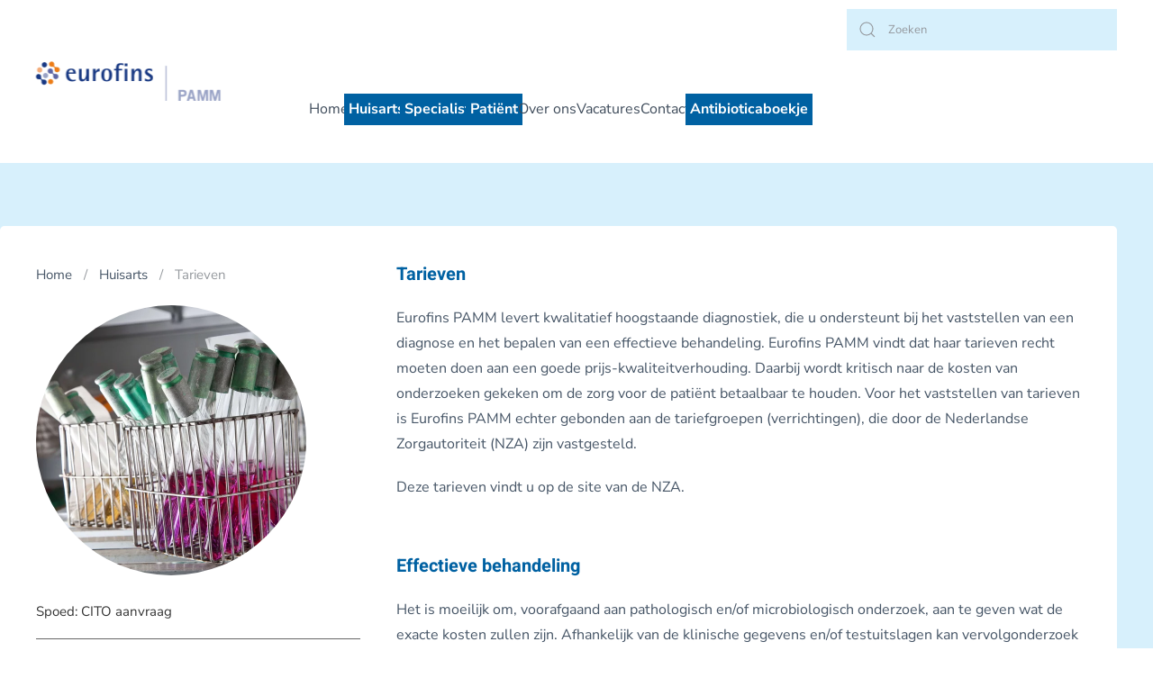

--- FILE ---
content_type: text/html; charset=UTF-8
request_url: https://www.pamm.nl/huisarts/tarieven/
body_size: 22083
content:
<!DOCTYPE html>
<html lang="nl-NL">
    <head>
        <meta charset="UTF-8">
        <meta name="viewport" content="width=device-width, initial-scale=1">
        <link rel="icon" href="/wp-content/uploads/2021/09/Logo-PAMM-2017.png" sizes="any">
                <link rel="apple-touch-icon" href="/wp-content/uploads/2021/09/Logo-PAMM-2017.png">
                <link rel="pingback" href="https://www.pamm.nl/xmlrpc.php">
                <meta name='robots' content='index, follow, max-image-preview:large, max-snippet:-1, max-video-preview:-1' />

	<!-- This site is optimized with the Yoast SEO plugin v26.7 - https://yoast.com/wordpress/plugins/seo/ -->
	<title>Tarieven - Clinical Diagnostics PAMM</title>
	<link rel="canonical" href="https://www.pamm.nl/huisarts/tarieven/" />
	<meta property="og:locale" content="nl_NL" />
	<meta property="og:type" content="article" />
	<meta property="og:title" content="Tarieven - Clinical Diagnostics PAMM" />
	<meta property="og:description" content="Tarieven Eurofins PAMM levert kwalitatief hoogstaande diagnostiek, die u ondersteunt bij het vaststellen van een diagnose en het bepalen van een effectieve behandeling. Eurofins PAMM vindt dat haar tarieven recht moeten doen aan een goede prijs-kwaliteitverhouding. Daarbij wordt kritisch naar de kosten van onderzoeken gekeken om de zorg voor de patiënt betaalbaar te houden. Voor [&hellip;]" />
	<meta property="og:url" content="https://www.pamm.nl/huisarts/tarieven/" />
	<meta property="og:site_name" content="Clinical Diagnostics PAMM" />
	<meta property="article:publisher" content="https://www.facebook.com/PAMM.stichting" />
	<meta property="article:modified_time" content="2025-03-25T09:24:10+00:00" />
	<meta name="twitter:card" content="summary_large_image" />
	<meta name="twitter:site" content="@StichtingPAMM" />
	<meta name="twitter:label1" content="Geschatte leestijd" />
	<meta name="twitter:data1" content="1 minuut" />
	<script type="application/ld+json" class="yoast-schema-graph">{"@context":"https://schema.org","@graph":[{"@type":"WebPage","@id":"https://www.pamm.nl/huisarts/tarieven/","url":"https://www.pamm.nl/huisarts/tarieven/","name":"Tarieven - Clinical Diagnostics PAMM","isPartOf":{"@id":"https://www.pamm.nl/#website"},"datePublished":"2021-09-13T08:12:00+00:00","dateModified":"2025-03-25T09:24:10+00:00","breadcrumb":{"@id":"https://www.pamm.nl/huisarts/tarieven/#breadcrumb"},"inLanguage":"nl-NL","potentialAction":[{"@type":"ReadAction","target":["https://www.pamm.nl/huisarts/tarieven/"]}]},{"@type":"BreadcrumbList","@id":"https://www.pamm.nl/huisarts/tarieven/#breadcrumb","itemListElement":[{"@type":"ListItem","position":1,"name":"Home","item":"https://www.pamm.nl/"},{"@type":"ListItem","position":2,"name":"Huisarts","item":"https://www.pamm.nl/huisarts/"},{"@type":"ListItem","position":3,"name":"Tarieven"}]},{"@type":"WebSite","@id":"https://www.pamm.nl/#website","url":"https://www.pamm.nl/","name":"Clinical Diagnostics PAMM","description":"microbiologische en pathologische diagnostiek","publisher":{"@id":"https://www.pamm.nl/#organization"},"potentialAction":[{"@type":"SearchAction","target":{"@type":"EntryPoint","urlTemplate":"https://www.pamm.nl/?s={search_term_string}"},"query-input":{"@type":"PropertyValueSpecification","valueRequired":true,"valueName":"search_term_string"}}],"inLanguage":"nl-NL"},{"@type":"Organization","@id":"https://www.pamm.nl/#organization","name":"Clinical Diagnostics PAMM","url":"https://www.pamm.nl/","logo":{"@type":"ImageObject","inLanguage":"nl-NL","@id":"https://www.pamm.nl/#/schema/logo/image/","url":"http://pamm.nl/wp-content/uploads/2021/09/Logo-PAMM-2017.png","contentUrl":"http://pamm.nl/wp-content/uploads/2021/09/Logo-PAMM-2017.png","width":800,"height":453,"caption":"Clinical Diagnostics PAMM"},"image":{"@id":"https://www.pamm.nl/#/schema/logo/image/"},"sameAs":["https://www.facebook.com/PAMM.stichting","https://x.com/StichtingPAMM","https://www.linkedin.com/company/eurofinspamm/"]}]}</script>
	<!-- / Yoast SEO plugin. -->


<link href='//hb.wpmucdn.com' rel='preconnect' />
<link rel="alternate" type="application/rss+xml" title="Clinical Diagnostics PAMM &raquo; feed" href="https://www.pamm.nl/feed/" />
<link rel="alternate" type="application/rss+xml" title="Clinical Diagnostics PAMM &raquo; reacties feed" href="https://www.pamm.nl/comments/feed/" />
<link rel="alternate" type="application/rss+xml" title="Clinical Diagnostics PAMM &raquo; Tarieven reacties feed" href="https://www.pamm.nl/huisarts/tarieven/feed/" />
<link rel="alternate" title="oEmbed (JSON)" type="application/json+oembed" href="https://www.pamm.nl/wp-json/oembed/1.0/embed?url=https%3A%2F%2Fwww.pamm.nl%2Fhuisarts%2Ftarieven%2F" />
<link rel="alternate" title="oEmbed (XML)" type="text/xml+oembed" href="https://www.pamm.nl/wp-json/oembed/1.0/embed?url=https%3A%2F%2Fwww.pamm.nl%2Fhuisarts%2Ftarieven%2F&#038;format=xml" />
		<style>
			.lazyload,
			.lazyloading {
				max-width: 100%;
			}
		</style>
		<style id='wp-img-auto-sizes-contain-inline-css' type='text/css'>
img:is([sizes=auto i],[sizes^="auto," i]){contain-intrinsic-size:3000px 1500px}
/*# sourceURL=wp-img-auto-sizes-contain-inline-css */
</style>
<style id='wp-emoji-styles-inline-css' type='text/css'>

	img.wp-smiley, img.emoji {
		display: inline !important;
		border: none !important;
		box-shadow: none !important;
		height: 1em !important;
		width: 1em !important;
		margin: 0 0.07em !important;
		vertical-align: -0.1em !important;
		background: none !important;
		padding: 0 !important;
	}
/*# sourceURL=wp-emoji-styles-inline-css */
</style>
<style id='wp-block-library-inline-css' type='text/css'>
:root{--wp-block-synced-color:#7a00df;--wp-block-synced-color--rgb:122,0,223;--wp-bound-block-color:var(--wp-block-synced-color);--wp-editor-canvas-background:#ddd;--wp-admin-theme-color:#007cba;--wp-admin-theme-color--rgb:0,124,186;--wp-admin-theme-color-darker-10:#006ba1;--wp-admin-theme-color-darker-10--rgb:0,107,160.5;--wp-admin-theme-color-darker-20:#005a87;--wp-admin-theme-color-darker-20--rgb:0,90,135;--wp-admin-border-width-focus:2px}@media (min-resolution:192dpi){:root{--wp-admin-border-width-focus:1.5px}}.wp-element-button{cursor:pointer}:root .has-very-light-gray-background-color{background-color:#eee}:root .has-very-dark-gray-background-color{background-color:#313131}:root .has-very-light-gray-color{color:#eee}:root .has-very-dark-gray-color{color:#313131}:root .has-vivid-green-cyan-to-vivid-cyan-blue-gradient-background{background:linear-gradient(135deg,#00d084,#0693e3)}:root .has-purple-crush-gradient-background{background:linear-gradient(135deg,#34e2e4,#4721fb 50%,#ab1dfe)}:root .has-hazy-dawn-gradient-background{background:linear-gradient(135deg,#faaca8,#dad0ec)}:root .has-subdued-olive-gradient-background{background:linear-gradient(135deg,#fafae1,#67a671)}:root .has-atomic-cream-gradient-background{background:linear-gradient(135deg,#fdd79a,#004a59)}:root .has-nightshade-gradient-background{background:linear-gradient(135deg,#330968,#31cdcf)}:root .has-midnight-gradient-background{background:linear-gradient(135deg,#020381,#2874fc)}:root{--wp--preset--font-size--normal:16px;--wp--preset--font-size--huge:42px}.has-regular-font-size{font-size:1em}.has-larger-font-size{font-size:2.625em}.has-normal-font-size{font-size:var(--wp--preset--font-size--normal)}.has-huge-font-size{font-size:var(--wp--preset--font-size--huge)}.has-text-align-center{text-align:center}.has-text-align-left{text-align:left}.has-text-align-right{text-align:right}.has-fit-text{white-space:nowrap!important}#end-resizable-editor-section{display:none}.aligncenter{clear:both}.items-justified-left{justify-content:flex-start}.items-justified-center{justify-content:center}.items-justified-right{justify-content:flex-end}.items-justified-space-between{justify-content:space-between}.screen-reader-text{border:0;clip-path:inset(50%);height:1px;margin:-1px;overflow:hidden;padding:0;position:absolute;width:1px;word-wrap:normal!important}.screen-reader-text:focus{background-color:#ddd;clip-path:none;color:#444;display:block;font-size:1em;height:auto;left:5px;line-height:normal;padding:15px 23px 14px;text-decoration:none;top:5px;width:auto;z-index:100000}html :where(.has-border-color){border-style:solid}html :where([style*=border-top-color]){border-top-style:solid}html :where([style*=border-right-color]){border-right-style:solid}html :where([style*=border-bottom-color]){border-bottom-style:solid}html :where([style*=border-left-color]){border-left-style:solid}html :where([style*=border-width]){border-style:solid}html :where([style*=border-top-width]){border-top-style:solid}html :where([style*=border-right-width]){border-right-style:solid}html :where([style*=border-bottom-width]){border-bottom-style:solid}html :where([style*=border-left-width]){border-left-style:solid}html :where(img[class*=wp-image-]){height:auto;max-width:100%}:where(figure){margin:0 0 1em}html :where(.is-position-sticky){--wp-admin--admin-bar--position-offset:var(--wp-admin--admin-bar--height,0px)}@media screen and (max-width:600px){html :where(.is-position-sticky){--wp-admin--admin-bar--position-offset:0px}}

/*# sourceURL=wp-block-library-inline-css */
</style><style id='global-styles-inline-css' type='text/css'>
:root{--wp--preset--aspect-ratio--square: 1;--wp--preset--aspect-ratio--4-3: 4/3;--wp--preset--aspect-ratio--3-4: 3/4;--wp--preset--aspect-ratio--3-2: 3/2;--wp--preset--aspect-ratio--2-3: 2/3;--wp--preset--aspect-ratio--16-9: 16/9;--wp--preset--aspect-ratio--9-16: 9/16;--wp--preset--color--black: #000000;--wp--preset--color--cyan-bluish-gray: #abb8c3;--wp--preset--color--white: #ffffff;--wp--preset--color--pale-pink: #f78da7;--wp--preset--color--vivid-red: #cf2e2e;--wp--preset--color--luminous-vivid-orange: #ff6900;--wp--preset--color--luminous-vivid-amber: #fcb900;--wp--preset--color--light-green-cyan: #7bdcb5;--wp--preset--color--vivid-green-cyan: #00d084;--wp--preset--color--pale-cyan-blue: #8ed1fc;--wp--preset--color--vivid-cyan-blue: #0693e3;--wp--preset--color--vivid-purple: #9b51e0;--wp--preset--gradient--vivid-cyan-blue-to-vivid-purple: linear-gradient(135deg,rgb(6,147,227) 0%,rgb(155,81,224) 100%);--wp--preset--gradient--light-green-cyan-to-vivid-green-cyan: linear-gradient(135deg,rgb(122,220,180) 0%,rgb(0,208,130) 100%);--wp--preset--gradient--luminous-vivid-amber-to-luminous-vivid-orange: linear-gradient(135deg,rgb(252,185,0) 0%,rgb(255,105,0) 100%);--wp--preset--gradient--luminous-vivid-orange-to-vivid-red: linear-gradient(135deg,rgb(255,105,0) 0%,rgb(207,46,46) 100%);--wp--preset--gradient--very-light-gray-to-cyan-bluish-gray: linear-gradient(135deg,rgb(238,238,238) 0%,rgb(169,184,195) 100%);--wp--preset--gradient--cool-to-warm-spectrum: linear-gradient(135deg,rgb(74,234,220) 0%,rgb(151,120,209) 20%,rgb(207,42,186) 40%,rgb(238,44,130) 60%,rgb(251,105,98) 80%,rgb(254,248,76) 100%);--wp--preset--gradient--blush-light-purple: linear-gradient(135deg,rgb(255,206,236) 0%,rgb(152,150,240) 100%);--wp--preset--gradient--blush-bordeaux: linear-gradient(135deg,rgb(254,205,165) 0%,rgb(254,45,45) 50%,rgb(107,0,62) 100%);--wp--preset--gradient--luminous-dusk: linear-gradient(135deg,rgb(255,203,112) 0%,rgb(199,81,192) 50%,rgb(65,88,208) 100%);--wp--preset--gradient--pale-ocean: linear-gradient(135deg,rgb(255,245,203) 0%,rgb(182,227,212) 50%,rgb(51,167,181) 100%);--wp--preset--gradient--electric-grass: linear-gradient(135deg,rgb(202,248,128) 0%,rgb(113,206,126) 100%);--wp--preset--gradient--midnight: linear-gradient(135deg,rgb(2,3,129) 0%,rgb(40,116,252) 100%);--wp--preset--font-size--small: 13px;--wp--preset--font-size--medium: 20px;--wp--preset--font-size--large: 36px;--wp--preset--font-size--x-large: 42px;--wp--preset--spacing--20: 0.44rem;--wp--preset--spacing--30: 0.67rem;--wp--preset--spacing--40: 1rem;--wp--preset--spacing--50: 1.5rem;--wp--preset--spacing--60: 2.25rem;--wp--preset--spacing--70: 3.38rem;--wp--preset--spacing--80: 5.06rem;--wp--preset--shadow--natural: 6px 6px 9px rgba(0, 0, 0, 0.2);--wp--preset--shadow--deep: 12px 12px 50px rgba(0, 0, 0, 0.4);--wp--preset--shadow--sharp: 6px 6px 0px rgba(0, 0, 0, 0.2);--wp--preset--shadow--outlined: 6px 6px 0px -3px rgb(255, 255, 255), 6px 6px rgb(0, 0, 0);--wp--preset--shadow--crisp: 6px 6px 0px rgb(0, 0, 0);}:where(.is-layout-flex){gap: 0.5em;}:where(.is-layout-grid){gap: 0.5em;}body .is-layout-flex{display: flex;}.is-layout-flex{flex-wrap: wrap;align-items: center;}.is-layout-flex > :is(*, div){margin: 0;}body .is-layout-grid{display: grid;}.is-layout-grid > :is(*, div){margin: 0;}:where(.wp-block-columns.is-layout-flex){gap: 2em;}:where(.wp-block-columns.is-layout-grid){gap: 2em;}:where(.wp-block-post-template.is-layout-flex){gap: 1.25em;}:where(.wp-block-post-template.is-layout-grid){gap: 1.25em;}.has-black-color{color: var(--wp--preset--color--black) !important;}.has-cyan-bluish-gray-color{color: var(--wp--preset--color--cyan-bluish-gray) !important;}.has-white-color{color: var(--wp--preset--color--white) !important;}.has-pale-pink-color{color: var(--wp--preset--color--pale-pink) !important;}.has-vivid-red-color{color: var(--wp--preset--color--vivid-red) !important;}.has-luminous-vivid-orange-color{color: var(--wp--preset--color--luminous-vivid-orange) !important;}.has-luminous-vivid-amber-color{color: var(--wp--preset--color--luminous-vivid-amber) !important;}.has-light-green-cyan-color{color: var(--wp--preset--color--light-green-cyan) !important;}.has-vivid-green-cyan-color{color: var(--wp--preset--color--vivid-green-cyan) !important;}.has-pale-cyan-blue-color{color: var(--wp--preset--color--pale-cyan-blue) !important;}.has-vivid-cyan-blue-color{color: var(--wp--preset--color--vivid-cyan-blue) !important;}.has-vivid-purple-color{color: var(--wp--preset--color--vivid-purple) !important;}.has-black-background-color{background-color: var(--wp--preset--color--black) !important;}.has-cyan-bluish-gray-background-color{background-color: var(--wp--preset--color--cyan-bluish-gray) !important;}.has-white-background-color{background-color: var(--wp--preset--color--white) !important;}.has-pale-pink-background-color{background-color: var(--wp--preset--color--pale-pink) !important;}.has-vivid-red-background-color{background-color: var(--wp--preset--color--vivid-red) !important;}.has-luminous-vivid-orange-background-color{background-color: var(--wp--preset--color--luminous-vivid-orange) !important;}.has-luminous-vivid-amber-background-color{background-color: var(--wp--preset--color--luminous-vivid-amber) !important;}.has-light-green-cyan-background-color{background-color: var(--wp--preset--color--light-green-cyan) !important;}.has-vivid-green-cyan-background-color{background-color: var(--wp--preset--color--vivid-green-cyan) !important;}.has-pale-cyan-blue-background-color{background-color: var(--wp--preset--color--pale-cyan-blue) !important;}.has-vivid-cyan-blue-background-color{background-color: var(--wp--preset--color--vivid-cyan-blue) !important;}.has-vivid-purple-background-color{background-color: var(--wp--preset--color--vivid-purple) !important;}.has-black-border-color{border-color: var(--wp--preset--color--black) !important;}.has-cyan-bluish-gray-border-color{border-color: var(--wp--preset--color--cyan-bluish-gray) !important;}.has-white-border-color{border-color: var(--wp--preset--color--white) !important;}.has-pale-pink-border-color{border-color: var(--wp--preset--color--pale-pink) !important;}.has-vivid-red-border-color{border-color: var(--wp--preset--color--vivid-red) !important;}.has-luminous-vivid-orange-border-color{border-color: var(--wp--preset--color--luminous-vivid-orange) !important;}.has-luminous-vivid-amber-border-color{border-color: var(--wp--preset--color--luminous-vivid-amber) !important;}.has-light-green-cyan-border-color{border-color: var(--wp--preset--color--light-green-cyan) !important;}.has-vivid-green-cyan-border-color{border-color: var(--wp--preset--color--vivid-green-cyan) !important;}.has-pale-cyan-blue-border-color{border-color: var(--wp--preset--color--pale-cyan-blue) !important;}.has-vivid-cyan-blue-border-color{border-color: var(--wp--preset--color--vivid-cyan-blue) !important;}.has-vivid-purple-border-color{border-color: var(--wp--preset--color--vivid-purple) !important;}.has-vivid-cyan-blue-to-vivid-purple-gradient-background{background: var(--wp--preset--gradient--vivid-cyan-blue-to-vivid-purple) !important;}.has-light-green-cyan-to-vivid-green-cyan-gradient-background{background: var(--wp--preset--gradient--light-green-cyan-to-vivid-green-cyan) !important;}.has-luminous-vivid-amber-to-luminous-vivid-orange-gradient-background{background: var(--wp--preset--gradient--luminous-vivid-amber-to-luminous-vivid-orange) !important;}.has-luminous-vivid-orange-to-vivid-red-gradient-background{background: var(--wp--preset--gradient--luminous-vivid-orange-to-vivid-red) !important;}.has-very-light-gray-to-cyan-bluish-gray-gradient-background{background: var(--wp--preset--gradient--very-light-gray-to-cyan-bluish-gray) !important;}.has-cool-to-warm-spectrum-gradient-background{background: var(--wp--preset--gradient--cool-to-warm-spectrum) !important;}.has-blush-light-purple-gradient-background{background: var(--wp--preset--gradient--blush-light-purple) !important;}.has-blush-bordeaux-gradient-background{background: var(--wp--preset--gradient--blush-bordeaux) !important;}.has-luminous-dusk-gradient-background{background: var(--wp--preset--gradient--luminous-dusk) !important;}.has-pale-ocean-gradient-background{background: var(--wp--preset--gradient--pale-ocean) !important;}.has-electric-grass-gradient-background{background: var(--wp--preset--gradient--electric-grass) !important;}.has-midnight-gradient-background{background: var(--wp--preset--gradient--midnight) !important;}.has-small-font-size{font-size: var(--wp--preset--font-size--small) !important;}.has-medium-font-size{font-size: var(--wp--preset--font-size--medium) !important;}.has-large-font-size{font-size: var(--wp--preset--font-size--large) !important;}.has-x-large-font-size{font-size: var(--wp--preset--font-size--x-large) !important;}
/*# sourceURL=global-styles-inline-css */
</style>

<style id='classic-theme-styles-inline-css' type='text/css'>
/*! This file is auto-generated */
.wp-block-button__link{color:#fff;background-color:#32373c;border-radius:9999px;box-shadow:none;text-decoration:none;padding:calc(.667em + 2px) calc(1.333em + 2px);font-size:1.125em}.wp-block-file__button{background:#32373c;color:#fff;text-decoration:none}
/*# sourceURL=/wp-includes/css/classic-themes.min.css */
</style>
<link rel='stylesheet' id='megamenu-css' href='https://www.pamm.nl/wp-content/uploads/maxmegamenu/style.css?ver=8f06b7' type='text/css' media='all' />
<link rel='stylesheet' id='dashicons-css' href='https://www.pamm.nl/wp-includes/css/dashicons.min.css?ver=6.9' type='text/css' media='all' />
<link rel='stylesheet' id='megamenu-genericons-css' href='https://www.pamm.nl/wp-content/plugins/megamenu-pro/icons/genericons/genericons/genericons.css?ver=2.4.4' type='text/css' media='all' />
<link rel='stylesheet' id='megamenu-fontawesome-css' href='https://www.pamm.nl/wp-content/plugins/megamenu-pro/icons/fontawesome/css/font-awesome.min.css?ver=2.4.4' type='text/css' media='all' />
<link rel='stylesheet' id='megamenu-fontawesome5-css' href='https://www.pamm.nl/wp-content/plugins/megamenu-pro/icons/fontawesome5/css/all.min.css?ver=2.4.4' type='text/css' media='all' />
<link rel='stylesheet' id='megamenu-fontawesome6-css' href='https://www.pamm.nl/wp-content/plugins/megamenu-pro/icons/fontawesome6/css/all.min.css?ver=2.4.4' type='text/css' media='all' />
<link href="https://www.pamm.nl/wp-content/themes/yootheme-child/css/theme.1.css?ver=1768293298" rel="stylesheet">
<link href="https://www.pamm.nl/wp-content/themes/yootheme-child/css/custom.css?ver=4.3.5" rel="stylesheet">
<script type="text/javascript" id="webtoffee-cookie-consent-js-extra">
/* <![CDATA[ */
var _wccConfig = {"_ipData":[],"_assetsURL":"https://www.pamm.nl/wp-content/plugins/webtoffee-cookie-consent/lite/frontend/images/","_publicURL":"https://www.pamm.nl","_categories":[{"name":"Noodzakelijk","slug":"necessary","isNecessary":true,"ccpaDoNotSell":true,"cookies":[{"cookieID":"wt_consent","domain":"www.pamm.nl","provider":""},{"cookieID":"wpEmojiSettingsSupports","domain":"pamm.nl","provider":""}],"active":true,"defaultConsent":{"gdpr":true,"ccpa":true},"foundNoCookieScript":false},{"name":"Functioneel","slug":"functional","isNecessary":false,"ccpaDoNotSell":true,"cookies":[],"active":true,"defaultConsent":{"gdpr":false,"ccpa":false},"foundNoCookieScript":false},{"name":"Analytics","slug":"analytics","isNecessary":false,"ccpaDoNotSell":true,"cookies":[{"cookieID":"_ga","domain":".pamm.nl","provider":"google-analytics.com|googletagmanager.com/gtag/js"},{"cookieID":"_gid","domain":".pamm.nl","provider":"google-analytics.com|googletagmanager.com/gtag/js"},{"cookieID":"_gat_gtag_UA_*","domain":".pamm.nl","provider":"google-analytics.com|googletagmanager.com/gtag/js"},{"cookieID":"_ga_*","domain":".pamm.nl","provider":"google-analytics.com|googletagmanager.com/gtag/js"}],"active":true,"defaultConsent":{"gdpr":false,"ccpa":false},"foundNoCookieScript":false},{"name":"Prestatie","slug":"performance","isNecessary":false,"ccpaDoNotSell":true,"cookies":[],"active":true,"defaultConsent":{"gdpr":false,"ccpa":false},"foundNoCookieScript":false},{"name":"Advertentie","slug":"advertisement","isNecessary":false,"ccpaDoNotSell":true,"cookies":[],"active":true,"defaultConsent":{"gdpr":false,"ccpa":false},"foundNoCookieScript":false},{"name":"Anderen","slug":"others","isNecessary":false,"ccpaDoNotSell":true,"cookies":[],"active":true,"defaultConsent":{"gdpr":false,"ccpa":false},"foundNoCookieScript":false}],"_activeLaw":"gdpr","_rootDomain":"","_block":"1","_showBanner":"1","_bannerConfig":{"GDPR":{"settings":{"type":"classic","position":"bottom","applicableLaw":"gdpr","preferenceCenter":"push-down","selectedRegion":"EU","consentExpiry":365,"shortcodes":[{"key":"wcc_readmore","content":"\u003Ca href=\"#\" class=\"wcc-policy\" aria-label=\"Cookiebeleid\" target=\"_blank\" rel=\"noopener\" data-tag=\"readmore-button\"\u003ECookiebeleid\u003C/a\u003E","tag":"readmore-button","status":false,"attributes":{"rel":"nofollow","target":"_blank"}},{"key":"wcc_show_desc","content":"\u003Cbutton class=\"wcc-show-desc-btn\" data-tag=\"show-desc-button\" aria-label=\"Laat meer zien\"\u003ELaat meer zien\u003C/button\u003E","tag":"show-desc-button","status":true,"attributes":[]},{"key":"wcc_hide_desc","content":"\u003Cbutton class=\"wcc-show-desc-btn\" data-tag=\"hide-desc-button\" aria-label=\"Laat minder zien\"\u003ELaat minder zien\u003C/button\u003E","tag":"hide-desc-button","status":true,"attributes":[]},{"key":"wcc_category_toggle_label","content":"[wcc_{{status}}_category_label] [wcc_preference_{{category_slug}}_title]","tag":"","status":true,"attributes":[]},{"key":"wcc_enable_category_label","content":"Inschakelen","tag":"","status":true,"attributes":[]},{"key":"wcc_disable_category_label","content":"uitschakelen","tag":"","status":true,"attributes":[]},{"key":"wcc_video_placeholder","content":"\u003Cdiv class=\"video-placeholder-normal\" data-tag=\"video-placeholder\" id=\"[UNIQUEID]\"\u003E\u003Cp class=\"video-placeholder-text-normal\" data-tag=\"placeholder-title\"\u003EAccepteer {category} cookies om toegang te krijgen tot deze inhoud\u003C/p\u003E\u003C/div\u003E","tag":"","status":true,"attributes":[]},{"key":"wcc_enable_optout_label","content":"Inschakelen","tag":"","status":true,"attributes":[]},{"key":"wcc_disable_optout_label","content":"uitschakelen","tag":"","status":true,"attributes":[]},{"key":"wcc_optout_toggle_label","content":"[wcc_{{status}}_optout_label] [wcc_optout_option_title]","tag":"","status":true,"attributes":[]},{"key":"wcc_optout_option_title","content":"Verkoop of deel mijn persoonlijke gegevens niet","tag":"","status":true,"attributes":[]},{"key":"wcc_optout_close_label","content":"Sluiten","tag":"","status":true,"attributes":[]}],"bannerEnabled":true},"behaviours":{"reloadBannerOnAccept":true,"loadAnalyticsByDefault":false,"animations":{"onLoad":"animate","onHide":"sticky"}},"config":{"revisitConsent":{"status":true,"tag":"revisit-consent","position":"bottom-left","meta":{"url":"#"},"styles":[],"elements":{"title":{"type":"text","tag":"revisit-consent-title","status":true,"styles":{"color":"#0056a7"}}}},"preferenceCenter":{"toggle":{"status":true,"tag":"detail-category-toggle","type":"toggle","states":{"active":{"styles":{"background-color":"#000000"}},"inactive":{"styles":{"background-color":"#D0D5D2"}}}},"poweredBy":{"status":false,"tag":"detail-powered-by","styles":{"background-color":"#EDEDED","color":"#293C5B"}}},"categoryPreview":{"status":false,"toggle":{"status":true,"tag":"detail-category-preview-toggle","type":"toggle","states":{"active":{"styles":{"background-color":"#000000"}},"inactive":{"styles":{"background-color":"#D0D5D2"}}}}},"videoPlaceholder":{"status":true,"styles":{"background-color":"#000000","border-color":"#000000","color":"#ffffff"}},"readMore":{"status":false,"tag":"readmore-button","type":"link","meta":{"noFollow":true,"newTab":true},"styles":{"color":"#000000","background-color":"transparent","border-color":"transparent"}},"auditTable":{"status":true},"optOption":{"status":true,"toggle":{"status":true,"tag":"optout-option-toggle","type":"toggle","states":{"active":{"styles":{"background-color":"#000000"}},"inactive":{"styles":{"background-color":"#FFFFFF"}}}},"gpcOption":false}}}},"_version":"3.4.7","_logConsent":"1","_tags":[{"tag":"accept-button","styles":{"color":"#FFFFFF","background-color":"#0061A1","border-color":"#0061A1"}},{"tag":"reject-button","styles":{"color":"#000000","background-color":"transparent","border-color":"#000000"}},{"tag":"settings-button","styles":{"color":"#000000","background-color":"transparent","border-color":"#000000"}},{"tag":"readmore-button","styles":{"color":"#000000","background-color":"transparent","border-color":"transparent"}},{"tag":"donotsell-button","styles":{"color":"#1863dc","background-color":"transparent","border-color":"transparent"}},{"tag":"accept-button","styles":{"color":"#FFFFFF","background-color":"#0061A1","border-color":"#0061A1"}},{"tag":"revisit-consent","styles":[]}],"_rtl":"","_lawSelected":["GDPR"],"_restApiUrl":"https://directory.cookieyes.com/api/v1/ip","_renewConsent":"","_restrictToCA":"","_customEvents":"","_ccpaAllowedRegions":[],"_gdprAllowedRegions":[],"_closeButtonAction":"reject","_ssl":"1","_providersToBlock":[]};
var _wccStyles = {"css":{"GDPR":".wcc-hide{display: none;}.wcc-btn-revisit-wrapper{display: flex; padding: 6px; border-radius: 8px; opacity: 0px; background-color:#ffffff; box-shadow: 0px 3px 10px 0px #798da04d;  align-items: center; justify-content: center;  position: fixed; z-index: 999999; cursor: pointer;}.wcc-revisit-bottom-left{bottom: 15px; left: 15px;}.wcc-revisit-bottom-right{bottom: 15px; right: 15px;}.wcc-btn-revisit-wrapper .wcc-btn-revisit{display: flex; align-items: center; justify-content: center; background: none; border: none; cursor: pointer; position: relative; margin: 0; padding: 0;}.wcc-btn-revisit-wrapper .wcc-btn-revisit img{max-width: fit-content; margin: 0; } .wcc-btn-revisit-wrapper .wcc-revisit-help-text{font-size:14px; margin-left:4px; display:none;}.wcc-btn-revisit-wrapper:hover .wcc-revisit-help-text, .wcc-btn-revisit-wrapper:focus-within .wcc-revisit-help-text { display: block;}.wcc-revisit-hide{display: none;}.wcc-preference-btn:hover{cursor:pointer; text-decoration:underline;}.wcc-cookie-audit-table { font-family: inherit; border-collapse: collapse; width: 100%;} .wcc-cookie-audit-table th, .wcc-cookie-audit-table td {text-align: left; padding: 10px; font-size: 12px; color: #000000; word-break: normal; background-color: #d9dfe7; border: 1px solid #cbced6;} .wcc-cookie-audit-table tr:nth-child(2n + 1) td { background: #f1f5fa; }.wcc-consent-container{position: fixed; width: 100%; box-sizing: border-box; z-index: 9999999;}.wcc-classic-bottom{bottom: 0; left: 0;}.wcc-classic-top{top: 0; left: 0;}.wcc-consent-container .wcc-consent-bar{background: #ffffff; border: 1px solid; padding: 16.5px 24px; box-shadow: 0 -1px 10px 0 #acabab4d;}.wcc-consent-bar .wcc-banner-btn-close{position: absolute; right: 14px; top: 14px; background: none; border: none; cursor: pointer; padding: 0; margin: 0; height: auto; width: auto; min-height: 0; line-height: 0; text-shadow: none; box-shadow: none;}.wcc-consent-bar .wcc-banner-btn-close img{width: 10px; height: 10px; margin: 0;}.wcc-custom-brand-logo-wrapper .wcc-custom-brand-logo{width: 100px; height: auto; margin: 0 0 10px 0;}.wcc-notice .wcc-title{color: #212121; font-weight: 700; font-size: 18px; line-height: 24px; margin: 0 0 10px 0;}.wcc-notice-group{display: flex; justify-content: space-between; align-items: center;}.wcc-notice-des *{font-size: 14px;}.wcc-notice-des{color: #212121; font-size: 14px; line-height: 24px; font-weight: 400;}.wcc-notice-des img{height: 25px; width: 25px;}.wcc-consent-bar .wcc-notice-des p{color: inherit; margin-top: 0;}.wcc-notice-des p:last-child{margin-bottom: 0;}.wcc-notice-des a.wcc-policy,.wcc-notice-des button.wcc-policy{font-size: 14px; color: #1863dc; white-space: nowrap; cursor: pointer; background: transparent; border: 1px solid; text-decoration: underline;}.wcc-notice-des button.wcc-policy{padding: 0;}.wcc-notice-des a.wcc-policy:focus-visible,.wcc-consent-bar .wcc-banner-btn-close:focus-visible,.wcc-notice-des button.wcc-policy:focus-visible,.wcc-category-direct-switch input[type=\"checkbox\"]:focus-visible,.wcc-preference-content-wrapper .wcc-show-desc-btn:focus-visible,.wcc-accordion-header .wcc-accordion-btn:focus-visible,.wcc-switch input[type=\"checkbox\"]:focus-visible,.wcc-footer-wrapper a:focus-visible,.wcc-btn:focus-visible{outline: 2px solid #1863dc; outline-offset: 2px;}.wcc-btn:focus:not(:focus-visible),.wcc-accordion-header .wcc-accordion-btn:focus:not(:focus-visible),.wcc-preference-content-wrapper .wcc-show-desc-btn:focus:not(:focus-visible),.wcc-btn-revisit-wrapper .wcc-btn-revisit:focus:not(:focus-visible),.wcc-preference-header .wcc-btn-close:focus:not(:focus-visible),.wcc-banner-btn-close:focus:not(:focus-visible){outline: 0;}button.wcc-show-desc-btn:not(:hover):not(:active){color: #1863dc; background: transparent;}button.wcc-accordion-btn:not(:hover):not(:active),button.wcc-banner-btn-close:not(:hover):not(:active),button.wcc-btn-close:not(:hover):not(:active),button.wcc-btn-revisit:not(:hover):not(:active){background: transparent;}.wcc-consent-bar button:hover,.wcc-modal.wcc-modal-open button:hover,.wcc-consent-bar button:focus,.wcc-modal.wcc-modal-open button:focus{text-decoration: none;}.wcc-notice-btn-wrapper{display: flex; justify-content: center; align-items: center; margin-left: 15px;}.wcc-notice-btn-wrapper .wcc-btn{text-shadow: none; box-shadow: none;}.wcc-btn{font-size: 14px; font-family: inherit; line-height: 24px; padding: 8px 27px; font-weight: 500; margin: 0 8px 0 0; border-radius: 2px; white-space: nowrap; cursor: pointer; text-align: center; text-transform: none; min-height: 0;}.wcc-btn:hover{opacity: 0.8;}.wcc-btn-customize{color: #1863dc; background: transparent; border: 2px solid; border-color: #1863dc; padding: 8px 28px 8px 14px; position: relative;}.wcc-btn-reject{color: #1863dc; background: transparent; border: 2px solid #1863dc;}.wcc-btn-accept{background: #1863dc; color: #ffffff; border: 2px solid #1863dc;}.wcc-consent-bar .wcc-btn-customize::after{position: absolute; content: \"\"; display: inline-block; top: 18px; right: 12px; border-left: 5px solid transparent; border-right: 5px solid transparent; border-top: 6px solid; border-top-color: inherit;}.wcc-consent-container.wcc-consent-bar-expand .wcc-btn-customize::after{transform: rotate(-180deg);}.wcc-btn:last-child{margin-right: 0;}@media (max-width: 768px){.wcc-notice-group{display: block;}.wcc-notice-btn-wrapper{margin: 0;}.wcc-notice-btn-wrapper{flex-wrap: wrap;}.wcc-notice-btn-wrapper .wcc-btn{flex: auto; max-width: 100%; margin-top: 10px; white-space: unset;}}@media (max-width: 576px){.wcc-btn-accept{order: 1; width: 100%;}.wcc-btn-customize{order: 2;}.wcc-btn-reject{order: 3; margin-right: 0;}.wcc-consent-container.wcc-consent-bar-expand .wcc-consent-bar{display: none;}.wcc-consent-container .wcc-consent-bar{padding: 16.5px 0;}.wcc-custom-brand-logo-wrapper .wcc-custom-brand-logo, .wcc-notice .wcc-title, .wcc-notice-des, .wcc-notice-btn-wrapper, .wcc-category-direct-preview-wrapper{padding: 0 24px;}.wcc-notice-des{max-height: 40vh; overflow-y: scroll;}}@media (max-width: 352px){.wcc-notice .wcc-title{font-size: 16px;}.wcc-notice-des *{font-size: 12px;}.wcc-notice-des, .wcc-btn, .wcc-notice-des a.wcc-policy{font-size: 12px;}}.wcc-preference-wrapper{display: none;}.wcc-consent-container.wcc-classic-bottom.wcc-consent-bar-expand{animation: wcc-classic-expand 1s;}.wcc-consent-container.wcc-classic-bottom.wcc-consent-bar-expand .wcc-preference-wrapper{display: block;}@keyframes wcc-classic-expand{0%{transform: translateY(50%);}100%{transform: translateY(0%);}}.wcc-consent-container.wcc-classic-top .wcc-preference-wrapper{animation: wcc-classic-top-expand 1s;}.wcc-consent-container.wcc-classic-top.wcc-consent-bar-expand .wcc-preference-wrapper{display: block;}@keyframes wcc-classic-top-expand{0%{opacity: 0; transform: translateY(-50%);}50%{opacity: 0;}100%{opacity: 1; transform: translateY(0%);}}.wcc-preference{padding: 0 24px; color: #212121; overflow-y: scroll; max-height: 48vh;}.wcc-preference-center,.wcc-preference,.wcc-preference-header,.wcc-footer-wrapper{background-color: inherit;}.wcc-preference-center,.wcc-preference,.wcc-preference-body-wrapper,.wcc-accordion-wrapper{color: inherit;}.wcc-preference-header .wcc-btn-close{cursor: pointer; vertical-align: middle; padding: 0; margin: 0; display: none; background: none; border: none; height: auto; width: auto; min-height: 0; line-height: 0; box-shadow: none; text-shadow: none;}.wcc-preference-header .wcc-btn-close img{margin: 0; height: 10px; width: 10px;}.wcc-preference-header{margin: 16px 0 0 0; display: flex; align-items: center; justify-content: space-between;}.wcc-preference-header .wcc-preference-title{font-size: 18px; font-weight: 700; line-height: 24px;}.wcc-google-privacy-url a {text-decoration:none;color: #1863dc;cursor:pointer;} .wcc-preference-content-wrapper *,.wcc-preference-body-wrapper *{font-size: 14px;}.wcc-preference-content-wrapper{font-size: 14px; line-height: 24px; font-weight: 400; padding: 12px 0; }.wcc-preference-content-wrapper img{height: 25px; width: 25px;}.wcc-preference-content-wrapper .wcc-show-desc-btn{font-size: 14px; font-family: inherit; color: #1863dc; text-decoration: none; line-height: 24px; padding: 0; margin: 0; white-space: nowrap; cursor: pointer; background: transparent; border-color: transparent; text-transform: none; min-height: 0; text-shadow: none; box-shadow: none;}.wcc-preference-body-wrapper .wcc-preference-content-wrapper p{color: inherit; margin-top: 0;}.wcc-accordion-wrapper{margin-bottom: 10px;}.wcc-accordion{border-bottom: 1px solid;}.wcc-accordion:last-child{border-bottom: none;}.wcc-accordion .wcc-accordion-item{display: flex; margin-top: 10px;}.wcc-accordion .wcc-accordion-body{display: none;}.wcc-accordion.wcc-accordion-active .wcc-accordion-body{display: block; padding: 0 22px; margin-bottom: 16px;}.wcc-accordion-header-wrapper{cursor: pointer; width: 100%;}.wcc-accordion-item .wcc-accordion-header{display: flex; justify-content: space-between; align-items: center;}.wcc-accordion-header .wcc-accordion-btn{font-size: 16px; font-family: inherit; color: #212121; line-height: 24px; background: none; border: none; font-weight: 700; padding: 0; margin: 0; cursor: pointer; text-transform: none; min-height: 0; text-shadow: none; box-shadow: none;}.wcc-accordion-header .wcc-always-active{color: #008000; font-weight: 600; line-height: 24px; font-size: 14px;}.wcc-accordion-header-des *{font-size: 14px;}.wcc-accordion-header-des{color: #212121; font-size: 14px; line-height: 24px; margin: 10px 0 16px 0;}.wcc-accordion-header-wrapper .wcc-accordion-header-des p{color: inherit; margin-top: 0;}.wcc-accordion-chevron{margin-right: 22px; position: relative; cursor: pointer;}.wcc-accordion-chevron-hide{display: none;}.wcc-accordion .wcc-accordion-chevron i::before{content: \"\"; position: absolute; border-right: 1.4px solid; border-bottom: 1.4px solid; border-color: inherit; height: 6px; width: 6px; -webkit-transform: rotate(-45deg); -moz-transform: rotate(-45deg); -ms-transform: rotate(-45deg); -o-transform: rotate(-45deg); transform: rotate(-45deg); transition: all 0.2s ease-in-out; top: 8px;}.wcc-accordion.wcc-accordion-active .wcc-accordion-chevron i::before{-webkit-transform: rotate(45deg); -moz-transform: rotate(45deg); -ms-transform: rotate(45deg); -o-transform: rotate(45deg); transform: rotate(45deg);}.wcc-audit-table{background: #f4f4f4; border-radius: 6px;}.wcc-audit-table .wcc-empty-cookies-text{color: inherit; font-size: 12px; line-height: 24px; margin: 0; padding: 10px;}.wcc-audit-table .wcc-cookie-des-table{font-size: 12px; line-height: 24px; font-weight: normal; padding: 15px 10px; border-bottom: 1px solid; border-bottom-color: inherit; margin: 0;}.wcc-audit-table .wcc-cookie-des-table:last-child{border-bottom: none;}.wcc-audit-table .wcc-cookie-des-table li{list-style-type: none; display: flex; padding: 3px 0;}.wcc-audit-table .wcc-cookie-des-table li:first-child{padding-top: 0;}.wcc-cookie-des-table li div:first-child{width: 100px; font-weight: 600; word-break: break-word; word-wrap: break-word;}.wcc-cookie-des-table li div:last-child{flex: 1; word-break: break-word; word-wrap: break-word; margin-left: 8px;}.wcc-cookie-des-table li div:last-child p{color: inherit; margin-top: 0;}.wcc-cookie-des-table li div:last-child p:last-child{margin-bottom: 0;}.wcc-prefrence-btn-wrapper{display: flex; align-items: center; justify-content: flex-end; padding: 18px 24px; border-top: 1px solid;}.wcc-prefrence-btn-wrapper .wcc-btn{text-shadow: none; box-shadow: none;}.wcc-category-direct-preview-btn-wrapper .wcc-btn-preferences{text-shadow: none; box-shadow: none;}.wcc-prefrence-btn-wrapper .wcc-btn-accept,.wcc-prefrence-btn-wrapper .wcc-btn-reject{display: none;}.wcc-btn-preferences{color: #1863dc; background: transparent; border: 2px solid #1863dc;}.wcc-footer-wrapper{position: relative;}.wcc-footer-shadow{display: block; width: 100%; height: 40px; background: linear-gradient(180deg, rgba(255, 255, 255, 0) 0%, #ffffff 100%); position: absolute; bottom: 100%;}.wcc-preference-center,.wcc-preference,.wcc-preference-body-wrapper,.wcc-preference-content-wrapper,.wcc-accordion-wrapper,.wcc-accordion,.wcc-footer-wrapper,.wcc-prefrence-btn-wrapper{border-color: inherit;}@media (max-width: 768px){.wcc-preference{max-height: 35vh;}}@media (max-width: 576px){.wcc-consent-bar-hide{display: none;}.wcc-preference{max-height: 100vh; padding: 0;}.wcc-preference-body-wrapper{padding: 60px 24px 200px;}.wcc-preference-body-wrapper-reject-hide{padding: 60px 24px 165px;}.wcc-preference-header{position: fixed; width: 100%; box-sizing: border-box; z-index: 999999999; margin: 0; padding: 16px 24px; border-bottom: 1px solid #f4f4f4;}.wcc-preference-header .wcc-btn-close{display: block;}.wcc-prefrence-btn-wrapper{display: block;}.wcc-accordion.wcc-accordion-active .wcc-accordion-body{padding-right: 0;}.wcc-prefrence-btn-wrapper .wcc-btn{width: 100%; margin-top: 10px; margin-right: 0;}.wcc-prefrence-btn-wrapper .wcc-btn:first-child{margin-top: 0;}.wcc-accordion:last-child{padding-bottom: 20px;}.wcc-prefrence-btn-wrapper .wcc-btn-accept, .wcc-prefrence-btn-wrapper .wcc-btn-reject{display: block;}.wcc-footer-wrapper{position: fixed; bottom: 0; width: 100%;}}@media (max-width: 425px){.wcc-accordion-chevron{margin-right: 15px;}.wcc-accordion.wcc-accordion-active .wcc-accordion-body{padding: 0 15px;}}@media (max-width: 352px){.wcc-preference-header .wcc-preference-title{font-size: 16px;}.wcc-preference-content-wrapper *, .wcc-accordion-header-des *{font-size: 12px;}.wcc-accordion-header-des, .wcc-preference-content-wrapper, .wcc-preference-content-wrapper .wcc-show-desc-btn{font-size: 12px;}.wcc-accordion-header .wcc-accordion-btn{font-size: 14px;}}.wcc-category-direct-preview-wrapper{display: flex; flex-wrap: wrap; align-items: center; justify-content: space-between; margin-top: 16px;}.wcc-category-direct-preview{display: flex; flex-wrap: wrap; align-items: center; font-size: 14px; font-weight: 600; line-height: 24px; color: #212121;}.wcc-category-direct-preview-section{width: 100%; display: flex; justify-content: space-between; flex-wrap: wrap;}.wcc-category-direct-item{display: flex; margin: 0 30px 10px 0; cursor: pointer;}.wcc-category-direct-item label{font-size: 14px; font-weight: 600; margin-right: 10px; cursor: pointer; word-break: break-word;}.wcc-category-direct-switch input[type=\"checkbox\"]{display: inline-block; position: relative; width: 33px; height: 18px; margin: 0; background: #d0d5d2; -webkit-appearance: none; border-radius: 50px; border: none; cursor: pointer; vertical-align: middle; outline: 0; top: 0;}.wcc-category-direct-switch input[type=\"checkbox\"]:checked{background: #1863dc;}.wcc-category-direct-switch input[type=\"checkbox\"]:before{position: absolute; content: \"\"; height: 15px; width: 15px; left: 2px; bottom: 2px; margin: 0; border-radius: 50%; background-color: white; -webkit-transition: 0.4s; transition: 0.4s;}.wcc-category-direct-switch input[type=\"checkbox\"]:checked:before{-webkit-transform: translateX(14px); -ms-transform: translateX(14px); transform: translateX(14px);}.wcc-category-direct-switch input[type=\"checkbox\"]:after{display: none;}.wcc-category-direct-switch .wcc-category-direct-switch-enabled:checked{background: #818181;}@media (max-width: 576px){.wcc-category-direct-preview-wrapper{display: block;}.wcc-category-direct-item{justify-content: space-between; width: 45%; margin: 0 0 10px 0;}.wcc-category-direct-preview-btn-wrapper .wcc-btn-preferences{width: 100%;}}@media (max-width: 352px){.wcc-category-direct-preview{font-size: 12px;}}.wcc-switch{display: flex;}.wcc-switch input[type=\"checkbox\"]{position: relative; width: 44px; height: 24px; margin: 0; background: #d0d5d2; -webkit-appearance: none; border-radius: 50px; cursor: pointer; outline: 0; border: none; top: 0;}.wcc-switch input[type=\"checkbox\"]:checked{background: #3a76d8;}.wcc-switch input[type=\"checkbox\"]:before{position: absolute; content: \"\"; height: 20px; width: 20px; left: 2px; bottom: 2px; border-radius: 50%; background-color: white; -webkit-transition: 0.4s; transition: 0.4s; margin: 0;}.wcc-switch input[type=\"checkbox\"]:after{display: none;}.wcc-switch input[type=\"checkbox\"]:checked:before{-webkit-transform: translateX(20px); -ms-transform: translateX(20px); transform: translateX(20px);}@media (max-width: 425px){.wcc-switch input[type=\"checkbox\"]{width: 38px; height: 21px;}.wcc-switch input[type=\"checkbox\"]:before{height: 17px; width: 17px;}.wcc-switch input[type=\"checkbox\"]:checked:before{-webkit-transform: translateX(17px); -ms-transform: translateX(17px); transform: translateX(17px);}}.video-placeholder-youtube{background-size: 100% 100%; background-position: center; background-repeat: no-repeat; background-color: #b2b0b059; position: relative; display: flex; align-items: center; justify-content: center; max-width: 100%;}.video-placeholder-text-youtube{text-align: center; align-items: center; padding: 10px 16px; background-color: #000000cc; color: #ffffff; border: 1px solid; border-radius: 2px; cursor: pointer;}.video-placeholder-text-youtube:hover{text-decoration:underline;}.video-placeholder-normal{background-image: url(\"/wp-content/plugins/webtoffee-cookie-consent/lite/frontend/images/placeholder.svg\"); background-size: 80px; background-position: center; background-repeat: no-repeat; background-color: #b2b0b059; position: relative; display: flex; align-items: flex-end; justify-content: center; max-width: 100%;}.video-placeholder-text-normal{align-items: center; padding: 10px 16px; text-align: center; border: 1px solid; border-radius: 2px; cursor: pointer;}.wcc-rtl{direction: rtl; text-align: right;}.wcc-rtl .wcc-banner-btn-close{left: 9px; right: auto;}.wcc-rtl .wcc-notice-btn-wrapper .wcc-btn:last-child{margin-right: 8px;}.wcc-rtl .wcc-notice-btn-wrapper{margin-left: 0; margin-right: 15px;}.wcc-rtl .wcc-prefrence-btn-wrapper .wcc-btn{margin-right: 8px;}.wcc-rtl .wcc-prefrence-btn-wrapper .wcc-btn:first-child{margin-right: 0;}.wcc-rtl .wcc-accordion .wcc-accordion-chevron i::before{border: none; border-left: 1.4px solid; border-top: 1.4px solid; left: 12px;}.wcc-rtl .wcc-accordion.wcc-accordion-active .wcc-accordion-chevron i::before{-webkit-transform: rotate(-135deg); -moz-transform: rotate(-135deg); -ms-transform: rotate(-135deg); -o-transform: rotate(-135deg); transform: rotate(-135deg);}.wcc-rtl .wcc-category-direct-preview-btn-wrapper{margin-right: 15px; margin-left: 0;}.wcc-rtl .wcc-category-direct-item label{margin-right: 0; margin-left: 10px;}.wcc-rtl .wcc-category-direct-preview-section .wcc-category-direct-item:first-child{margin: 0 0 10px 0;}@media (max-width: 992px){.wcc-rtl .wcc-category-direct-preview-btn-wrapper{margin-right: 0;}}@media (max-width: 768px){.wcc-rtl .wcc-notice-btn-wrapper{margin-right: 0;}.wcc-rtl .wcc-notice-btn-wrapper .wcc-btn:first-child{margin-right: 0;}}@media (max-width: 576px){.wcc-rtl .wcc-prefrence-btn-wrapper .wcc-btn{margin-right: 0;}.wcc-rtl .wcc-notice-btn-wrapper .wcc-btn{margin-right: 0;}.wcc-rtl .wcc-notice-btn-wrapper .wcc-btn:last-child{margin-right: 0;}.wcc-rtl .wcc-notice-btn-wrapper .wcc-btn-reject{margin-right: 8px;}.wcc-rtl .wcc-accordion.wcc-accordion-active .wcc-accordion-body{padding: 0 22px 0 0;}}@media (max-width: 425px){.wcc-rtl .wcc-accordion.wcc-accordion-active .wcc-accordion-body{padding: 0 15px 0 0;}}@media (max-width: 440px){.wcc-consent-bar .wcc-banner-btn-close,.wcc-preference-header .wcc-btn-close{padding: 17px;}.wcc-consent-bar .wcc-banner-btn-close {right: 2px; top: 6px; } .wcc-preference-header{padding: 12px 0 12px 24px;}} @media (min-width: 768px) and (max-width: 1024px) {.wcc-consent-bar .wcc-banner-btn-close,.wcc-preference-header .wcc-btn-close{padding: 17px;}.wcc-consent-bar .wcc-banner-btn-close {right: 2px; top: 6px; } .wcc-preference-header{padding: 12px 0 12px 24px;}}@media (max-width: 576px) and (max-height: 425px) { .wcc-notice-des {  max-height: unset;  overflow-y: unset; } .wcc-consent-container { max-height: 100vh; overflow-y: scroll; } .wcc-preference { max-height: unset; overflow-y: unset; } .wcc-preference-body-wrapper { padding: 0 24px; } .wcc-preference-body-wrapper-reject-hide { padding: 0 24px; } .wcc-preference-header { position: unset; } .wcc-footer-wrapper { position: unset; } }"}};
var _wccApi = {"base":"https://www.pamm.nl/wp-json/wcc/v1/","nonce":"16580a58f2"};
var _wccGCMConfig = {"_mode":"advanced","_urlPassthrough":"","_debugMode":"","_redactData":"","_regions":[],"_wccBypass":"","wait_for_update":"500","_isGTMTemplate":""};
//# sourceURL=webtoffee-cookie-consent-js-extra
/* ]]> */
</script>
<script type="text/javascript" src="https://www.pamm.nl/wp-content/plugins/webtoffee-cookie-consent/lite/frontend/js/script.min.js?ver=3.4.7" id="webtoffee-cookie-consent-js"></script>
<script type="text/javascript" src="https://www.pamm.nl/wp-content/plugins/webtoffee-cookie-consent/lite/frontend/js/gcm.min.js?ver=3.4.7" id="webtoffee-cookie-consent-gcm-js"></script>
<script type="text/javascript" src="https://www.pamm.nl/wp-includes/js/jquery/jquery.min.js?ver=3.7.1" id="jquery-core-js"></script>
<script type="text/javascript" src="https://www.pamm.nl/wp-includes/js/jquery/jquery-migrate.min.js?ver=3.4.1" id="jquery-migrate-js"></script>
<link rel="https://api.w.org/" href="https://www.pamm.nl/wp-json/" /><link rel="alternate" title="JSON" type="application/json" href="https://www.pamm.nl/wp-json/wp/v2/pages/82" /><link rel="EditURI" type="application/rsd+xml" title="RSD" href="https://www.pamm.nl/xmlrpc.php?rsd" />
<link rel='shortlink' href='https://www.pamm.nl/?p=82' />
<style id="wcc-style-inline">[data-tag]{visibility:hidden;}</style>		<script>
			document.documentElement.className = document.documentElement.className.replace('no-js', 'js');
		</script>
				<style>
			.no-js img.lazyload {
				display: none;
			}

			figure.wp-block-image img.lazyloading {
				min-width: 150px;
			}

			.lazyload,
			.lazyloading {
				--smush-placeholder-width: 100px;
				--smush-placeholder-aspect-ratio: 1/1;
				width: var(--smush-image-width, var(--smush-placeholder-width)) !important;
				aspect-ratio: var(--smush-image-aspect-ratio, var(--smush-placeholder-aspect-ratio)) !important;
			}

						.lazyload, .lazyloading {
				opacity: 0;
			}

			.lazyloaded {
				opacity: 1;
				transition: opacity 400ms;
				transition-delay: 0ms;
			}

					</style>
		<script src="https://www.pamm.nl/wp-content/themes/yootheme/packages/theme-analytics/app/analytics.min.js?ver=4.3.5" defer></script>
<script src="https://www.pamm.nl/wp-content/themes/yootheme/vendor/assets/uikit/dist/js/uikit.min.js?ver=4.3.5"></script>
<script src="https://www.pamm.nl/wp-content/themes/yootheme/vendor/assets/uikit/dist/js/uikit-icons-tech-space.min.js?ver=4.3.5"></script>
<script src="https://www.pamm.nl/wp-content/themes/yootheme/js/theme.js?ver=4.3.5"></script>
<script>window.yootheme ||= {}; var $theme = yootheme.theme = {"i18n":{"close":{"label":"Close"},"totop":{"label":"Back to top"},"marker":{"label":"Open"},"navbarToggleIcon":{"label":"Open menu"},"paginationPrevious":{"label":"Previous page"},"paginationNext":{"label":"Next page"},"searchIcon":{"toggle":"Open Search","submit":"Submit Search"},"slider":{"next":"Next slide","previous":"Previous slide","slideX":"Slide %s","slideLabel":"%s of %s"},"slideshow":{"next":"Next slide","previous":"Previous slide","slideX":"Slide %s","slideLabel":"%s of %s"},"lightboxPanel":{"next":"Next slide","previous":"Previous slide","slideLabel":"%s of %s","close":"Close"}},"google_analytics":"UA-15350288-1","google_analytics_anonymize":""};</script>
<script>function myFunction() {
  var input, filter, table, tr, td, i;
  input = document.getElementById("myInput");
  filter = input.value.toUpperCase();
  table = document.getElementById("myTable");
  tr = table.getElementsByTagName("tr");
  for (var i = 0; i < tr.length; i++) {
    var tds = tr[i].getElementsByTagName("td");
    var flag = false;
    for(var j = 0; j < tds.length; j++){
      var td = tds[j];
      if (td.innerText.toUpperCase().indexOf(filter) > -1) {
        flag = true;
      } 
    }
    if(flag){
        tr[i].style.display = "";
    }
    else {
        tr[i].style.display = "none";
    }
  }
}</script><link rel="icon" href="/wp-content/uploads/2021/09/Logo-PAMM-2017.png" sizes="any">
<link rel="apple-touch-icon" href="/wp-content/uploads/2021/09/Logo-PAMM-2017.png">
		<style type="text/css" id="wp-custom-css">
			[class*=up-white-background] {
	background-color: #fff;
	padding: 40px 40px 40px 0px;
	border-radius: 5px;
	position: relative;
}

.up-white-background>@m {
	padding: 0px;;
	background-color: #fff;
	margin-left: 20px
}

.tm-header, .tm-header-mobile {
	z-index: 1;
}

.table-vademecum {
	font-size: 14px;
}

.up-subnav li a {
	color: #0699ec;
  text-decoration: none;
  cursor: pointer;
	font-size: 13px;
}

.up-subnav li a:after {
	content: ">";
}

/*chevron weghalen bij mobiele versie*/
.el-image .uk-icon {
	display: none;
}

/*logo adjustment */
.uk-navbar-left{
    width: 40%;
    /*position: absolute;*/
    transform: translate(8%, -40%);
    
}

/*Aanpassen tabs mainmenu*/
.uk-navbar-nav>li.up-menu-highlite>a::before,
.uk-navbar-nav>li>.up-menu-highlite>*,
.uk-nav-default>li.up-menu-highlite>a {
	background-color: #0061a2;
	height: 35px;
	padding-left: 10px;
	left: -5px;
   right: -5px !important;
}

.uk-navbar-nav>li.up-menu-highlite>a,
.uk-nav-default>li.up-menu-highlite>a{
	color: #fff!important;
	font-weight: 700;
}

/*DS 06122022 Vacaturepagina aanpassing blok interesse*/

.vacature-background-header {
	
}

.vacature-background-text {
	
}






		</style>
		<style type="text/css">/** Mega Menu CSS: fs **/</style>
    </head>
    <body class="wp-singular page-template-default page page-id-82 page-child parent-pageid-61 wp-theme-yootheme wp-child-theme-yootheme-child  mega-menu-max-mega-menu-1 mega-menu-max-mega-menu-2 mega-menu-max-mega-menu-3 mega-menu-max-mega-menu-4 mega-menu-max-mega-menu-5">

        
        <div class="uk-hidden-visually uk-notification uk-notification-top-left uk-width-auto">
            <div class="uk-notification-message">
                <a href="#tm-main">Skip to main content</a>
            </div>
        </div>

        
        
        <div class="tm-page">

                        


<header class="tm-header-mobile uk-hidden@m">


        <div uk-sticky cls-active="uk-navbar-sticky" sel-target=".uk-navbar-container">
    
        <div class="uk-navbar-container">

            <div class="uk-container uk-container-expand">
                <nav class="uk-navbar" uk-navbar="{&quot;align&quot;:&quot;left&quot;,&quot;container&quot;:&quot;.tm-header-mobile &gt; [uk-sticky]&quot;,&quot;boundary&quot;:&quot;.tm-header-mobile .uk-navbar-container&quot;}">

                                        <div class="uk-navbar-left">

                                                    <a href="https://www.pamm.nl/" aria-label="Terug naar de homepage" class="uk-logo uk-navbar-item">
    <picture>
<source type="image/webp" data-srcset="/wp-content/themes/yootheme/cache/94/EUROFINS_PAMM_RGB-9414a5f5.webp 400w, /wp-content/themes/yootheme/cache/2c/EUROFINS_PAMM_RGB-2c358b38.webp 523w, https://www.pamm.nl/wp-admin/admin-ajax.php?action=kernel&amp;p=image&amp;src=%7B%22file%22%3A%22wp-content%2Fuploads%2F2022%2F06%2FEUROFINS_PAMM_RGB.png%22%2C%22type%22%3A%22webp%2C100%22%2C%22thumbnail%22%3A%22524%2C93%22%7D&amp;hash=2e2ecf19 524w, /wp-content/themes/yootheme/cache/7f/EUROFINS_PAMM_RGB-7fa4e2dc.webp 525w" data-sizes="(min-width: 400px) 400px">
<img alt="Pamm kijkt verder" data-src="/wp-content/themes/yootheme/cache/c9/EUROFINS_PAMM_RGB-c96cb3c0.png" width="400" height="71" src="[data-uri]" class="lazyload" style="--smush-placeholder-width: 400px; --smush-placeholder-aspect-ratio: 400/71;">
</picture></a>                        
                        
                    </div>
                    
                    
                                        <div class="uk-navbar-right">

                                                                            
                        <a uk-toggle href="#tm-dialog-mobile" class="uk-navbar-toggle">

                <span class="uk-margin-small-right uk-text-middle">Menu</span>
        
        <div uk-navbar-toggle-icon></div>

        
    </a>
                    </div>
                    
                </nav>
            </div>

        </div>

        </div>
    



    
        <div id="tm-dialog-mobile" class="uk-modal-full" uk-modal>
        <div class="uk-modal-dialog uk-flex">

                        <button class="uk-modal-close-full uk-close-large" type="button" uk-close uk-toggle="cls: uk-modal-close-full uk-close-large uk-modal-close-default; mode: media; media: @s"></button>
            
            <div class="uk-modal-body uk-padding-large uk-margin-auto uk-flex uk-flex-column uk-box-sizing-content uk-width-auto@s" uk-height-viewport uk-toggle="{&quot;cls&quot;:&quot;uk-padding-large&quot;,&quot;mode&quot;:&quot;media&quot;,&quot;media&quot;:&quot;@s&quot;}">

                                <div class="uk-margin-auto-bottom">
                    
<div class="uk-panel widget widget_nav_menu" id="nav_menu-4">

    
    
<ul class="uk-nav uk-nav-default">
    
	<li class="menu-item menu-item-type-post_type menu-item-object-page menu-item-home"><a href="https://www.pamm.nl/"> Home</a></li>
	<li class="up-menu-highlite huisarts menu-item menu-item-type-post_type menu-item-object-page current-page-ancestor current-menu-ancestor current-menu-parent current-page-parent current_page_parent current_page_ancestor menu-item-has-children uk-active uk-parent"><a href="https://www.pamm.nl/huisarts/"> Huisarts</a>
	<ul class="uk-nav-sub">

		<li class="menu-item menu-item-type-post_type menu-item-object-page"><a href="https://www.pamm.nl/huisarts/spoed-cito-aanvraag/"> Spoed: CITO aanvraag</a></li>
		<li class="menu-item menu-item-type-post_type menu-item-object-page"><a href="https://www.pamm.nl/huisarts/bestellen-materialen/"> Bestellen materialen</a></li>
		<li class="menu-item menu-item-type-post_type menu-item-object-page"><a href="https://www.pamm.nl/huisarts/inzenden-microbiologie/"> Inzenden Microbiologie</a></li>
		<li class="menu-item menu-item-type-post_type menu-item-object-page"><a href="https://www.pamm.nl/huisarts/inzenden-pathologie/"> Inzenden Pathologie</a></li>
		<li class="menu-item menu-item-type-post_type menu-item-object-page current-menu-item page_item page-item-82 current_page_item uk-active"><a href="https://www.pamm.nl/huisarts/tarieven/"> Tarieven</a></li>
		<li class="menu-item menu-item-type-post_type menu-item-object-page"><a href="https://www.pamm.nl/huisarts/nascholing/"> Nascholing</a></li>
		<li class="menu-item menu-item-type-post_type menu-item-object-page"><a href="https://www.pamm.nl/huisarts/zorgdomein/"> ZorgDomein</a></li>
		<li class="menu-item menu-item-type-post_type menu-item-object-page"><a href="https://www.pamm.nl/huisarts/consultnummer-microbiologie/"> Consultnummer microbiologie</a></li></ul></li>
	<li class="up-menu-highlite specialist menu-item menu-item-type-post_type menu-item-object-page menu-item-has-children uk-parent"><a href="https://www.pamm.nl/specialist/spoed-cito-aanvraag/"> Specialist</a>
	<ul class="uk-nav-sub">

		<li class="menu-item menu-item-type-post_type menu-item-object-page"><a href="https://www.pamm.nl/specialist/spoed-cito-aanvraag/"> Spoed: CITO aanvraag</a></li>
		<li class="menu-item menu-item-type-post_type menu-item-object-page"><a href="https://www.pamm.nl/specialist/bestellen-materialen/"> Bestellen materialen</a></li>
		<li class="menu-item menu-item-type-post_type menu-item-object-page"><a href="https://www.pamm.nl/specialist/inzenden-microbiologie/"> Inzenden Microbiologie</a></li>
		<li class="menu-item menu-item-type-post_type menu-item-object-page"><a href="https://www.pamm.nl/specialist/inzenden-pathologie/"> Inzenden Pathologie</a></li>
		<li class="menu-item menu-item-type-post_type menu-item-object-page"><a href="https://www.pamm.nl/specialist/nascholing/"> Nascholing</a></li>
		<li class="menu-item menu-item-type-post_type menu-item-object-page"><a href="https://www.pamm.nl/specialist/consultnummer-microbiologie/"> Consultnummer microbiologie</a></li>
		<li class="menu-item menu-item-type-post_type menu-item-object-page"><a href="https://www.pamm.nl/specialist/materiaal-verkeerd-bewaard/"> Materiaal verkeerd bewaard</a></li></ul></li>
	<li class="up-menu-highlite patient menu-item menu-item-type-post_type menu-item-object-page menu-item-has-children uk-parent"><a href="https://www.pamm.nl/patient/"> Patiënt</a>
	<ul class="uk-nav-sub">

		<li class="menu-item menu-item-type-post_type menu-item-object-page"><a href="https://www.pamm.nl/patient/zelfafname-instructies/"> Zelfafname instructies</a></li>
		<li class="menu-item menu-item-type-post_type menu-item-object-page"><a href="https://www.pamm.nl/patient/tarieven/"> Tarieven</a></li>
		<li class="menu-item menu-item-type-post_type menu-item-object-page"><a href="https://www.pamm.nl/patient/veelgestelde-vragen/"> Veelgestelde vragen</a></li>
		<li class="menu-item menu-item-type-post_type menu-item-object-page"><a href="https://www.pamm.nl/patient/van-afname-tot-uitslag/"> Van afname tot uitslag</a></li>
		<li class="menu-item menu-item-type-post_type menu-item-object-page"><a href="https://www.pamm.nl/patient/wat-is-pathologie/"> Wat is Pathologie</a></li>
		<li class="menu-item menu-item-type-post_type menu-item-object-page"><a href="https://www.pamm.nl/patient/wat-is-medische-microbiologie/"> Wat is Medische Microbiologie</a></li>
		<li class="menu-item menu-item-type-post_type menu-item-object-page"><a href="https://www.pamm.nl/patient/wat-doet-eurofins-pamm/"> Wat doet Eurofins PAMM</a></li>
		<li class="menu-item menu-item-type-post_type menu-item-object-page"><a href="https://www.pamm.nl/patient/resistente-bacterien/"> Resistente bacteriën</a></li>
		<li class="menu-item menu-item-type-post_type menu-item-object-page"><a href="https://www.pamm.nl/patient/prikposten-inleverlocaties/"> Prikposten / Inleverlocaties</a></li>
		<li class="menu-item menu-item-type-post_type menu-item-object-page menu-item-privacy-policy"><a href="https://www.pamm.nl/patient/privacy-policy/"> Privacy Policy</a></li></ul></li>
	<li class="menu-item menu-item-type-post_type menu-item-object-page menu-item-has-children uk-parent"><a href="https://www.pamm.nl/over-eurofins-pamm/"> Over ons</a>
	<ul class="uk-nav-sub">

		<li class="menu-item menu-item-type-post_type menu-item-object-page"><a href="https://www.pamm.nl/over-eurofins-pamm/wat-doet-pamm/"> Wat doet Eurofins PAMM</a></li>
		<li class="menu-item menu-item-type-post_type menu-item-object-page"><a href="https://www.pamm.nl/over-eurofins-pamm/competentieverklaring/"> Competentieverklaring</a></li>
		<li class="menu-item menu-item-type-post_type menu-item-object-page"><a href="https://www.pamm.nl/over-eurofins-pamm/organisatie/"> Organisatie</a></li>
		<li class="menu-item menu-item-type-post_type menu-item-object-page"><a href="https://www.pamm.nl/over-eurofins-pamm/wie-is-wie/"> Wie is wie</a></li>
		<li class="menu-item menu-item-type-post_type menu-item-object-page"><a href="https://www.pamm.nl/over-eurofins-pamm/samenwerkingspartners/"> Samenwerkingspartners</a></li>
		<li class="menu-item menu-item-type-post_type menu-item-object-page"><a href="https://www.pamm.nl/over-eurofins-pamm/nieuwsberichten/"> Nieuwsberichten</a></li>
		<li class="menu-item menu-item-type-post_type menu-item-object-page"><a href="https://www.pamm.nl/over-eurofins-pamm/publicaties/"> Publicaties</a></li>
		<li class="menu-item menu-item-type-post_type menu-item-object-page"><a href="https://www.pamm.nl/over-eurofins-pamm/klachten-suggesties/"> Klachten / suggesties</a></li>
		<li class="menu-item menu-item-type-post_type menu-item-object-page"><a href="https://www.pamm.nl/over-eurofins-pamm/opleiding-aios-pathologie/"> Opleiding AIOS pathologie</a></li></ul></li>
	<li class="menu-item menu-item-type-post_type menu-item-object-page"><a href="https://www.pamm.nl/vacatures/"> Vacatures</a></li>
	<li class="menu-item menu-item-type-post_type menu-item-object-page menu-item-has-children uk-parent"><a href="https://www.pamm.nl/contact/"> Contact</a>
	<ul class="uk-nav-sub">

		<li class="menu-item menu-item-type-post_type menu-item-object-page"><a href="https://www.pamm.nl/contact/contactgegevens/"> Contactgegevens</a></li>
		<li class="menu-item menu-item-type-post_type menu-item-object-page"><a href="https://www.pamm.nl/contact/openingstijden/"> Openingstijden</a></li>
		<li class="menu-item menu-item-type-post_type menu-item-object-page"><a href="https://www.pamm.nl/contact/routebeschrijving/"> Routebeschrijving</a></li>
		<li class="menu-item menu-item-type-post_type menu-item-object-page"><a href="https://www.pamm.nl/contact/prikposten-inleverlocaties/"> Prikposten / inleverlocaties</a></li>
		<li class="menu-item menu-item-type-post_type menu-item-object-page"><a href="https://www.pamm.nl/contact/ophaaltijden-bodedienst/"> Ophaaltijden bodedienst</a></li>
		<li class="menu-item menu-item-type-post_type menu-item-object-page"><a href="https://www.pamm.nl/contact/nieuwsbrief/"> Nieuwsbrief</a></li>
		<li class="menu-item menu-item-type-post_type menu-item-object-page"><a href="https://www.pamm.nl/contact/veelgestelde-vragen/"> Veelgestelde vragen</a></li></ul></li>
	<li class="up-menu-highlite uk-navbar-right menu-item menu-item-type-custom menu-item-object-custom"><a href="https://mmbl.adult.nl.antibiotica.app/" target="_blank"> Antibioticaboekje</a></li></ul>

</div>
                </div>
                
                
            </div>

        </div>
    </div>
    
    

</header>


<div class="tm-toolbar tm-toolbar-default uk-visible@m">
    <div class="uk-container uk-flex uk-flex-middle">

        
                <div class="uk-margin-auto-left">
            <div class="uk-grid-medium uk-child-width-auto uk-flex-middle" uk-grid="margin: uk-margin-small-top">
                <div>
<div class="uk-panel widget widget_search" id="search-8">

    
    

    <form id="search-0" action="https://www.pamm.nl" method="get" role="search" class="uk-search uk-search-default"><span uk-search-icon></span><input name="s" placeholder="Zoeken" required aria-label="Zoeken" type="search" class="uk-search-input"></form>






</div>
</div>            </div>
        </div>
        
    </div>
</div>

<header class="tm-header uk-visible@m">



        <div uk-sticky media="@m" cls-active="uk-navbar-sticky" sel-target=".uk-navbar-container">
    
        <div class="uk-navbar-container">

            <div class="uk-container uk-container-expand uk-padding-remove-left">
                <nav class="uk-navbar" uk-navbar="{&quot;align&quot;:&quot;left&quot;,&quot;container&quot;:&quot;.tm-header &gt; [uk-sticky]&quot;,&quot;boundary&quot;:&quot;.tm-header .uk-navbar-container&quot;}">

                                        <div class="uk-navbar-left">

                                                    <a href="https://www.pamm.nl/" aria-label="Terug naar de homepage" class="uk-logo uk-navbar-item">
    <picture>
<source type="image/webp" data-srcset="/wp-content/themes/yootheme/cache/f4/EUROFINS_PAMM_RGB-f402729a.webp 250w, /wp-content/themes/yootheme/cache/f8/EUROFINS_PAMM_RGB-f898cd3a.webp 499w, /wp-content/themes/yootheme/cache/ab/EUROFINS_PAMM_RGB-ab07f1d8.webp 500w" data-sizes="(min-width: 250px) 250px">
<img alt="Pamm kijkt verder" data-src="/wp-content/themes/yootheme/cache/a9/EUROFINS_PAMM_RGB-a97a64af.png" width="250" height="44" src="[data-uri]" class="lazyload" style="--smush-placeholder-width: 250px; --smush-placeholder-aspect-ratio: 250/44;">
</picture></a>                        
                        
                        
                    </div>
                    
                                        <div class="uk-navbar-center">

                        
                                                    
<ul class="uk-navbar-nav">
    
	<li class="menu-item menu-item-type-post_type menu-item-object-page menu-item-home"><a href="https://www.pamm.nl/"> Home</a></li>
	<li class="up-menu-highlite huisarts menu-item menu-item-type-post_type menu-item-object-page current-page-ancestor current-menu-ancestor current-menu-parent current-page-parent current_page_parent current_page_ancestor menu-item-has-children uk-active uk-parent"><a href="https://www.pamm.nl/huisarts/"> Huisarts</a>
	<div class="uk-navbar-dropdown"><div><ul class="uk-nav uk-navbar-dropdown-nav">

		<li class="menu-item menu-item-type-post_type menu-item-object-page"><a href="https://www.pamm.nl/huisarts/spoed-cito-aanvraag/"> Spoed: CITO aanvraag</a></li>
		<li class="menu-item menu-item-type-post_type menu-item-object-page"><a href="https://www.pamm.nl/huisarts/bestellen-materialen/"> Bestellen materialen</a></li>
		<li class="menu-item menu-item-type-post_type menu-item-object-page"><a href="https://www.pamm.nl/huisarts/inzenden-microbiologie/"> Inzenden Microbiologie</a></li>
		<li class="menu-item menu-item-type-post_type menu-item-object-page"><a href="https://www.pamm.nl/huisarts/inzenden-pathologie/"> Inzenden Pathologie</a></li>
		<li class="menu-item menu-item-type-post_type menu-item-object-page current-menu-item page_item page-item-82 current_page_item uk-active"><a href="https://www.pamm.nl/huisarts/tarieven/"> Tarieven</a></li>
		<li class="menu-item menu-item-type-post_type menu-item-object-page"><a href="https://www.pamm.nl/huisarts/nascholing/"> Nascholing</a></li>
		<li class="menu-item menu-item-type-post_type menu-item-object-page"><a href="https://www.pamm.nl/huisarts/zorgdomein/"> ZorgDomein</a></li>
		<li class="menu-item menu-item-type-post_type menu-item-object-page"><a href="https://www.pamm.nl/huisarts/consultnummer-microbiologie/"> Consultnummer microbiologie</a></li></ul></div></div></li>
	<li class="up-menu-highlite specialist menu-item menu-item-type-post_type menu-item-object-page menu-item-has-children uk-parent"><a href="https://www.pamm.nl/specialist/spoed-cito-aanvraag/"> Specialist</a>
	<div class="uk-navbar-dropdown"><div><ul class="uk-nav uk-navbar-dropdown-nav">

		<li class="menu-item menu-item-type-post_type menu-item-object-page"><a href="https://www.pamm.nl/specialist/spoed-cito-aanvraag/"> Spoed: CITO aanvraag</a></li>
		<li class="menu-item menu-item-type-post_type menu-item-object-page"><a href="https://www.pamm.nl/specialist/bestellen-materialen/"> Bestellen materialen</a></li>
		<li class="menu-item menu-item-type-post_type menu-item-object-page"><a href="https://www.pamm.nl/specialist/inzenden-microbiologie/"> Inzenden Microbiologie</a></li>
		<li class="menu-item menu-item-type-post_type menu-item-object-page"><a href="https://www.pamm.nl/specialist/inzenden-pathologie/"> Inzenden Pathologie</a></li>
		<li class="menu-item menu-item-type-post_type menu-item-object-page"><a href="https://www.pamm.nl/specialist/nascholing/"> Nascholing</a></li>
		<li class="menu-item menu-item-type-post_type menu-item-object-page"><a href="https://www.pamm.nl/specialist/consultnummer-microbiologie/"> Consultnummer microbiologie</a></li>
		<li class="menu-item menu-item-type-post_type menu-item-object-page"><a href="https://www.pamm.nl/specialist/materiaal-verkeerd-bewaard/"> Materiaal verkeerd bewaard</a></li></ul></div></div></li>
	<li class="up-menu-highlite patient menu-item menu-item-type-post_type menu-item-object-page menu-item-has-children uk-parent"><a href="https://www.pamm.nl/patient/"> Patiënt</a>
	<div class="uk-navbar-dropdown"><div><ul class="uk-nav uk-navbar-dropdown-nav">

		<li class="menu-item menu-item-type-post_type menu-item-object-page"><a href="https://www.pamm.nl/patient/zelfafname-instructies/"> Zelfafname instructies</a></li>
		<li class="menu-item menu-item-type-post_type menu-item-object-page"><a href="https://www.pamm.nl/patient/tarieven/"> Tarieven</a></li>
		<li class="menu-item menu-item-type-post_type menu-item-object-page"><a href="https://www.pamm.nl/patient/veelgestelde-vragen/"> Veelgestelde vragen</a></li>
		<li class="menu-item menu-item-type-post_type menu-item-object-page"><a href="https://www.pamm.nl/patient/van-afname-tot-uitslag/"> Van afname tot uitslag</a></li>
		<li class="menu-item menu-item-type-post_type menu-item-object-page"><a href="https://www.pamm.nl/patient/wat-is-pathologie/"> Wat is Pathologie</a></li>
		<li class="menu-item menu-item-type-post_type menu-item-object-page"><a href="https://www.pamm.nl/patient/wat-is-medische-microbiologie/"> Wat is Medische Microbiologie</a></li>
		<li class="menu-item menu-item-type-post_type menu-item-object-page"><a href="https://www.pamm.nl/patient/wat-doet-eurofins-pamm/"> Wat doet Eurofins PAMM</a></li>
		<li class="menu-item menu-item-type-post_type menu-item-object-page"><a href="https://www.pamm.nl/patient/resistente-bacterien/"> Resistente bacteriën</a></li>
		<li class="menu-item menu-item-type-post_type menu-item-object-page"><a href="https://www.pamm.nl/patient/prikposten-inleverlocaties/"> Prikposten / Inleverlocaties</a></li>
		<li class="menu-item menu-item-type-post_type menu-item-object-page menu-item-privacy-policy"><a href="https://www.pamm.nl/patient/privacy-policy/"> Privacy Policy</a></li></ul></div></div></li>
	<li class="menu-item menu-item-type-post_type menu-item-object-page menu-item-has-children uk-parent"><a href="https://www.pamm.nl/over-eurofins-pamm/"> Over ons</a>
	<div class="uk-navbar-dropdown"><div><ul class="uk-nav uk-navbar-dropdown-nav">

		<li class="menu-item menu-item-type-post_type menu-item-object-page"><a href="https://www.pamm.nl/over-eurofins-pamm/wat-doet-pamm/"> Wat doet Eurofins PAMM</a></li>
		<li class="menu-item menu-item-type-post_type menu-item-object-page"><a href="https://www.pamm.nl/over-eurofins-pamm/competentieverklaring/"> Competentieverklaring</a></li>
		<li class="menu-item menu-item-type-post_type menu-item-object-page"><a href="https://www.pamm.nl/over-eurofins-pamm/organisatie/"> Organisatie</a></li>
		<li class="menu-item menu-item-type-post_type menu-item-object-page"><a href="https://www.pamm.nl/over-eurofins-pamm/wie-is-wie/"> Wie is wie</a></li>
		<li class="menu-item menu-item-type-post_type menu-item-object-page"><a href="https://www.pamm.nl/over-eurofins-pamm/samenwerkingspartners/"> Samenwerkingspartners</a></li>
		<li class="menu-item menu-item-type-post_type menu-item-object-page"><a href="https://www.pamm.nl/over-eurofins-pamm/nieuwsberichten/"> Nieuwsberichten</a></li>
		<li class="menu-item menu-item-type-post_type menu-item-object-page"><a href="https://www.pamm.nl/over-eurofins-pamm/publicaties/"> Publicaties</a></li>
		<li class="menu-item menu-item-type-post_type menu-item-object-page"><a href="https://www.pamm.nl/over-eurofins-pamm/klachten-suggesties/"> Klachten / suggesties</a></li>
		<li class="menu-item menu-item-type-post_type menu-item-object-page"><a href="https://www.pamm.nl/over-eurofins-pamm/opleiding-aios-pathologie/"> Opleiding AIOS pathologie</a></li></ul></div></div></li>
	<li class="menu-item menu-item-type-post_type menu-item-object-page"><a href="https://www.pamm.nl/vacatures/"> Vacatures</a></li>
	<li class="menu-item menu-item-type-post_type menu-item-object-page menu-item-has-children uk-parent"><a href="https://www.pamm.nl/contact/"> Contact</a>
	<div class="uk-navbar-dropdown"><div><ul class="uk-nav uk-navbar-dropdown-nav">

		<li class="menu-item menu-item-type-post_type menu-item-object-page"><a href="https://www.pamm.nl/contact/contactgegevens/"> Contactgegevens</a></li>
		<li class="menu-item menu-item-type-post_type menu-item-object-page"><a href="https://www.pamm.nl/contact/openingstijden/"> Openingstijden</a></li>
		<li class="menu-item menu-item-type-post_type menu-item-object-page"><a href="https://www.pamm.nl/contact/routebeschrijving/"> Routebeschrijving</a></li>
		<li class="menu-item menu-item-type-post_type menu-item-object-page"><a href="https://www.pamm.nl/contact/prikposten-inleverlocaties/"> Prikposten / inleverlocaties</a></li>
		<li class="menu-item menu-item-type-post_type menu-item-object-page"><a href="https://www.pamm.nl/contact/ophaaltijden-bodedienst/"> Ophaaltijden bodedienst</a></li>
		<li class="menu-item menu-item-type-post_type menu-item-object-page"><a href="https://www.pamm.nl/contact/nieuwsbrief/"> Nieuwsbrief</a></li>
		<li class="menu-item menu-item-type-post_type menu-item-object-page"><a href="https://www.pamm.nl/contact/veelgestelde-vragen/"> Veelgestelde vragen</a></li></ul></div></div></li>
	<li class="up-menu-highlite uk-navbar-right menu-item menu-item-type-custom menu-item-object-custom"><a href="https://mmbl.adult.nl.antibiotica.app/" target="_blank"> Antibioticaboekje</a></li></ul>
                        
                    </div>
                    
                    
                </nav>
            </div>

        </div>

        </div>
    







</header>

            
            
            <main id="tm-main" >

                <!-- Builder #page -->
<div class="uk-section-muted uk-preserve-color uk-section">
    
        
        
        
            
                                <div class="uk-container">                
                    <div class="up-white-background uk-grid tm-grid-expand uk-grid-margin" uk-grid>
<div class="uk-width-1-3@m">
    
        
            
            
            
                
                    

<nav aria-label="Breadcrumb">
    <ul class="uk-breadcrumb uk-margin-remove-bottom" vocab="https://schema.org/" typeof="BreadcrumbList">
    
            <li property="itemListElement" typeof="ListItem">            <a href="https://www.pamm.nl" property="item" typeof="WebPage"><span property="name">Home</span></a>
            <meta property="position" content="1">
            </li>    
            <li property="itemListElement" typeof="ListItem">            <a href="https://www.pamm.nl/huisarts/" property="item" typeof="WebPage"><span property="name">Huisarts</span></a>
            <meta property="position" content="2">
            </li>    
            <li property="itemListElement" typeof="ListItem">            <span property="name">Tarieven</span>            <meta property="position" content="3">
            </li>    
    </ul>
</nav>

<div class="uk-margin">
        <picture>
<source type="image/webp" data-srcset="https://www.pamm.nl/wp-admin/admin-ajax.php?action=kernel&amp;p=image&amp;src=%7B%22file%22%3A%22wp-content%2Fuploads%2F2021%2F11%2F1-PAMM-2012-Buisjes_in-close_koeling.jpg%22%2C%22type%22%3A%22webp%2C85%22%2C%22thumbnail%22%3A%22300%2C300%2C%22%7D&amp;hash=3bc47a34 300w, /wp-content/themes/yootheme/cache/86/1-PAMM-2012-Buisjes_in-close_koeling-86e50d98.webp 600w" data-sizes="(min-width: 300px) 300px">
<img decoding="async" data-src="/wp-content/themes/yootheme/cache/0d/1-PAMM-2012-Buisjes_in-close_koeling-0da24a78.jpeg" width="300" height="300" class="el-image uk-border-circle lazyload" alt src="[data-uri]" style="--smush-placeholder-width: 300px; --smush-placeholder-aspect-ratio: 300/300;">
</picture>    
    
</div>
<div class="uk-panel widget widget_custom_html">
    
    <div class="textwidget custom-html-widget"><div id="mega-menu-wrap-max_mega_menu_1" class="mega-menu-wrap"><div class="mega-menu-toggle"><div class="mega-toggle-blocks-left"><div class='mega-toggle-block mega-logo-block mega-toggle-block-1' id='mega-toggle-block-1'><a class="mega-menu-logo" href="http://pamm.nl" target="_self"><img class="mega-menu-logo" /></a></div></div><div class="mega-toggle-blocks-center"></div><div class="mega-toggle-blocks-right"><div class='mega-toggle-block mega-menu-toggle-animated-block mega-toggle-block-2' id='mega-toggle-block-2'><button aria-label="Toggle Menu" class="mega-toggle-animated mega-toggle-animated-slider" type="button" aria-expanded="false">
                  <span class="mega-toggle-animated-box">
                    <span class="mega-toggle-animated-inner"></span>
                  </span>
                </button></div></div></div><ul id="mega-menu-max_mega_menu_1" class="mega-menu max-mega-menu mega-menu-accordion mega-no-js" data-event="click" data-effect="fade_up" data-effect-speed="200" data-effect-mobile="slide_left" data-effect-speed-mobile="200" data-mobile-force-width="false" data-second-click="go" data-document-click="disabled" data-vertical-behaviour="accordion" data-breakpoint="768" data-unbind="true" data-mobile-state="expand_all" data-mobile-direction="vertical" data-hover-intent-timeout="300" data-hover-intent-interval="100" data-overlay-desktop="false" data-overlay-mobile="false"><li class="mega-menu-item mega-menu-item-type-post_type mega-menu-item-object-page mega-align-bottom-left mega-menu-flyout mega-menu-item-2089" id="mega-menu-item-2089"><a class="mega-menu-link" href="https://www.pamm.nl/huisarts/spoed-cito-aanvraag/" tabindex="0">Spoed: CITO aanvraag</a></li><li class="mega-menu-item mega-menu-item-type-post_type mega-menu-item-object-page mega-align-bottom-left mega-menu-flyout mega-menu-item-2090" id="mega-menu-item-2090"><a class="mega-menu-link" href="https://www.pamm.nl/huisarts/bestellen-materialen/" tabindex="0">Bestellen materialen</a></li><li class="mega-menu-item mega-menu-item-type-post_type mega-menu-item-object-page mega-align-bottom-left mega-menu-flyout mega-menu-item-2091" id="mega-menu-item-2091"><a class="mega-menu-link" href="https://www.pamm.nl/huisarts/inzenden-microbiologie/" tabindex="0">Inzenden Microbiologie</a></li><li class="mega-menu-item mega-menu-item-type-post_type mega-menu-item-object-page mega-menu-item-has-children mega-align-bottom-left mega-menu-flyout mega-menu-item-2092" id="mega-menu-item-2092"><a class="mega-menu-link" href="https://www.pamm.nl/huisarts/inzenden-pathologie/" aria-expanded="false" tabindex="0">Inzenden Pathologie<span class="mega-indicator" aria-hidden="true"></span></a>
<ul class="mega-sub-menu">
<li class="mega-menu-item mega-menu-item-type-post_type mega-menu-item-object-page mega-menu-item-2093" id="mega-menu-item-2093"><a class="mega-menu-link" href="https://www.pamm.nl/huisarts/inzenden-pathologie/cytologisch-onderzoek/">Cytologisch onderzoek</a></li><li class="mega-menu-item mega-menu-item-type-post_type mega-menu-item-object-page mega-menu-item-2094" id="mega-menu-item-2094"><a class="mega-menu-link" href="https://www.pamm.nl/huisarts/inzenden-pathologie/histologisch-onderzoek/">Histologisch onderzoek</a></li><li class="mega-menu-item mega-menu-item-type-post_type mega-menu-item-object-page mega-menu-item-2095" id="mega-menu-item-2095"><a class="mega-menu-link" href="https://www.pamm.nl/huisarts/inzenden-pathologie/obductie/">Obductie</a></li><li class="mega-menu-item mega-menu-item-type-post_type mega-menu-item-object-page mega-menu-item-2096" id="mega-menu-item-2096"><a class="mega-menu-link" href="https://www.pamm.nl/huisarts/inzenden-pathologie/aanvragen-inzenden-uitslag/">Aanvragen – inzenden – uitslag</a></li><li class="mega-menu-item mega-menu-item-type-post_type mega-menu-item-object-page mega-menu-item-2097" id="mega-menu-item-2097"><a class="mega-menu-link" href="https://www.pamm.nl/huisarts/inzenden-pathologie/doorlooptijden/">Doorlooptijden</a></li></ul>
</li><li class="mega-menu-item mega-menu-item-type-post_type mega-menu-item-object-page mega-current-menu-item mega-page_item mega-page-item-82 mega-current_page_item mega-align-bottom-left mega-menu-flyout mega-menu-item-2098" id="mega-menu-item-2098"><a class="mega-menu-link" href="https://www.pamm.nl/huisarts/tarieven/" aria-current="page" tabindex="0">Tarieven</a></li><li class="mega-menu-item mega-menu-item-type-post_type mega-menu-item-object-page mega-align-bottom-left mega-menu-flyout mega-menu-item-2099" id="mega-menu-item-2099"><a class="mega-menu-link" href="https://www.pamm.nl/huisarts/nascholing/" tabindex="0">Nascholing</a></li><li class="mega-menu-item mega-menu-item-type-post_type mega-menu-item-object-page mega-align-bottom-left mega-menu-flyout mega-menu-item-2100" id="mega-menu-item-2100"><a class="mega-menu-link" href="https://www.pamm.nl/huisarts/zorgdomein/" tabindex="0">ZorgDomein</a></li><li class="mega-menu-item mega-menu-item-type-post_type mega-menu-item-object-page mega-align-bottom-left mega-menu-flyout mega-menu-item-2101" id="mega-menu-item-2101"><a class="mega-menu-link" href="https://www.pamm.nl/huisarts/consultnummer-microbiologie/" tabindex="0">Consultnummer microbiologie</a></li></ul></div></div>
</div>
                
            
        
    
</div>
<div class="uk-width-2-3@m">
    
        
            
            
            
                
                    
<h1 class="uk-h4 uk-text-primary">        Tarieven    </h1><div class="uk-panel uk-margin"><p>Eurofins PAMM levert kwalitatief hoogstaande diagnostiek, die u ondersteunt bij het vaststellen van een diagnose en het bepalen van een effectieve behandeling. Eurofins PAMM vindt dat haar tarieven recht moeten doen aan een goede prijs-kwaliteitverhouding. Daarbij wordt kritisch naar de kosten van onderzoeken gekeken om de zorg voor de patiënt betaalbaar te houden. Voor het vaststellen van tarieven is Eurofins PAMM echter gebonden aan de tariefgroepen (verrichtingen), die door de Nederlandse Zorgautoriteit (NZA) zijn vastgesteld.</p>
<p>Deze tarieven vindt u op de site van de NZA.</p>
<p></p>
<p></p>
<p></p></div>
<h1 class="uk-h4 uk-text-primary">        Effectieve behandeling    </h1><div class="uk-panel uk-margin"><p>Het is moeilijk om, voorafgaand aan pathologisch en/of microbiologisch onderzoek, aan te geven wat de exacte kosten zullen zijn. Afhankelijk van de klinische gegevens en/of testuitslagen kan vervolgonderzoek namelijk nodig zijn. Bijvoorbeeld om vast te stellen welke bacterie of welk virus het betreft. Ook kan het waardevol zijn om in vervolgonderzoek te bepalen tegen welke antibiotica de bacterie resistent (immuun) is. De uitslagen van deze vervolgonderzoeken zijn van essentieel belang om te bepalen welke behandeling het meest effectief is.</p></div>
<h1 class="uk-h4 uk-text-primary">        Zorgverzekeraars    </h1><div class="uk-panel uk-margin"><p>De onderzoeken, die Eurofins PAMM uitvoert, worden vergoed door de Basisverzekering. Uw patiënt dient echter wel rekening te houden met het eigen risico. Afhankelijk van de grootte van het eigen risico, kan het zijn dat de kosten voor medische diagnostiek bij Eurofins PAMM door de patiënt zelf betaald dienen te worden.</p>
<p>Eurofins PAMM maakt jaarlijks afspraken met zorgverzekeraars over de tarieven. Dit kan leiden tot verschillende afspraken met de diverse zorgverzekeraars over de vergoeding van een behandeling.</p></div>
                
            
        
    
</div></div>
                                </div>                
            
        
    
</div>        
            </main>

            
                        <footer>
                <!-- Builder #footer --><style class="uk-margin-remove-adjacent">#footer\#0 .el-content { font-size: 13px; } #footer\#0 .el-item{ margin: 0px; } #footer\#1 .el-content { font-size: 13px; } #footer\#1 .el-item{ margin: 0px; } #footer\#2 .el-content { font-size: 13px; } #footer\#2 .el-item{ margin: 0px; } #footer\#3 .el-content { font-size: 13px; } #footer\#3 .el-item{ margin: 0px; } #footer\#4 .el-content { font-size: 13px; } #footer\#4 .el-item{ margin: 0px; } #footer\#5 { font-size: 11px; } </style>
<div class="uk-section-muted uk-section uk-section-small">
    
        
        
        
            
                                <div class="uk-container">                
                    <div class="up-white-background uk-grid tm-grid-expand uk-grid-margin" uk-grid>
<div class="uk-width-1-2@s uk-width-1-5@m">
    
        
            
            
            
                
                    
<h3 class="uk-h5 uk-text-primary">        Huisarts    </h3>
<ul class="uk-list uk-margin-remove-vertical" id="footer#0">
    
    
                <li class="el-item">            
        <a href="/huisarts/spoed-cito-aanvraag/" class="uk-link-toggle">    
        <div class="uk-grid-small uk-child-width-expand uk-flex-nowrap uk-flex-middle" uk-grid>            <div class="uk-width-auto uk-link"><span class="el-image uk-text-primary" uk-icon="icon: chevron-right; width: 10; height: 10;"></span></div>            <div>
                <div class="el-content uk-panel"><span class="uk-link uk-margin-remove-last-child">Spoed: CITO aanvraag</span></div>            </div>
        </div>
        </a>    
        </li>                <li class="el-item">            
        <a href="/huisarts/bestellen-materialen/" class="uk-link-toggle">    
        <div class="uk-grid-small uk-child-width-expand uk-flex-nowrap uk-flex-middle" uk-grid>            <div class="uk-width-auto uk-link"><span class="el-image uk-text-primary" uk-icon="icon: chevron-right; width: 10; height: 10;"></span></div>            <div>
                <div class="el-content uk-panel"><span class="uk-link uk-margin-remove-last-child">Bestellen materialen</span></div>            </div>
        </div>
        </a>    
        </li>                <li class="el-item">            
        <a href="/huisarts/inzenden-microbiologie/" class="uk-link-toggle">    
        <div class="uk-grid-small uk-child-width-expand uk-flex-nowrap uk-flex-middle" uk-grid>            <div class="uk-width-auto uk-link"><span class="el-image uk-text-primary" uk-icon="icon: chevron-right; width: 10; height: 10;"></span></div>            <div>
                <div class="el-content uk-panel"><span class="uk-link uk-margin-remove-last-child">Inzenden Microbiologie</span></div>            </div>
        </div>
        </a>    
        </li>                <li class="el-item">            
        <a href="/huisarts/inzenden-pathologie/" class="uk-link-toggle">    
        <div class="uk-grid-small uk-child-width-expand uk-flex-nowrap uk-flex-middle" uk-grid>            <div class="uk-width-auto uk-link"><span class="el-image uk-text-primary" uk-icon="icon: chevron-right; width: 10; height: 10;"></span></div>            <div>
                <div class="el-content uk-panel"><span class="uk-link uk-margin-remove-last-child">Inzenden Pathologie</span></div>            </div>
        </div>
        </a>    
        </li>                <li class="el-item">            
        <a href="/huisarts/tarieven/" class="uk-link-toggle">    
        <div class="uk-grid-small uk-child-width-expand uk-flex-nowrap uk-flex-middle" uk-grid>            <div class="uk-width-auto uk-link"><span class="el-image uk-text-primary" uk-icon="icon: chevron-right; width: 10; height: 10;"></span></div>            <div>
                <div class="el-content uk-panel"><span class="uk-link uk-margin-remove-last-child">Tarieven</span></div>            </div>
        </div>
        </a>    
        </li>                <li class="el-item">            
        <a href="/huisarts/nascholing/" class="uk-link-toggle">    
        <div class="uk-grid-small uk-child-width-expand uk-flex-nowrap uk-flex-middle" uk-grid>            <div class="uk-width-auto uk-link"><span class="el-image uk-text-primary" uk-icon="icon: chevron-right; width: 10; height: 10;"></span></div>            <div>
                <div class="el-content uk-panel"><span class="uk-link uk-margin-remove-last-child">Nascholing</span></div>            </div>
        </div>
        </a>    
        </li>                <li class="el-item">            
        <a href="/huisarts/zorgdomein/" class="uk-link-toggle">    
        <div class="uk-grid-small uk-child-width-expand uk-flex-nowrap uk-flex-middle" uk-grid>            <div class="uk-width-auto uk-link"><span class="el-image uk-text-primary" uk-icon="icon: chevron-right; width: 10; height: 10;"></span></div>            <div>
                <div class="el-content uk-panel"><span class="uk-link uk-margin-remove-last-child">Zorgdomein</span></div>            </div>
        </div>
        </a>    
        </li>                <li class="el-item">            
        <a href="/huisarts/consultnummer-microbiologie/" class="uk-link-toggle">    
        <div class="uk-grid-small uk-child-width-expand uk-flex-nowrap uk-flex-middle" uk-grid>            <div class="uk-width-auto uk-link"><span class="el-image uk-text-primary" uk-icon="icon: chevron-right; width: 10; height: 10;"></span></div>            <div>
                <div class="el-content uk-panel"><span class="uk-link uk-margin-remove-last-child">Consultnummer microbiologie</span></div>            </div>
        </div>
        </a>    
        </li>        
    
    
</ul>
                
            
        
    
</div>
<div class="uk-width-1-2@s uk-width-1-5@m">
    
        
            
            
            
                
                    
<h3 class="uk-h5 uk-text-primary">        Specialist    </h3>
<ul class="uk-list uk-margin-remove-vertical" id="footer#1">
    
    
                <li class="el-item">            
        <a href="#" uk-scroll class="uk-link-toggle">    
        <div class="uk-grid-small uk-child-width-expand uk-flex-nowrap uk-flex-middle" uk-grid>            <div class="uk-width-auto uk-link"><span class="el-image uk-text-primary" uk-icon="icon: chevron-right; width: 10; height: 10;"></span></div>            <div>
                <div class="el-content uk-panel"><span class="uk-link uk-margin-remove-last-child">Spoed: CITO aanvraag</span></div>            </div>
        </div>
        </a>    
        </li>                <li class="el-item">            
        <a href="#" uk-scroll class="uk-link-toggle">    
        <div class="uk-grid-small uk-child-width-expand uk-flex-nowrap uk-flex-middle" uk-grid>            <div class="uk-width-auto uk-link"><span class="el-image uk-text-primary" uk-icon="icon: chevron-right; width: 10; height: 10;"></span></div>            <div>
                <div class="el-content uk-panel"><span class="uk-link uk-margin-remove-last-child">Bestellen materialen</span></div>            </div>
        </div>
        </a>    
        </li>                <li class="el-item">            
        <a href="#" uk-scroll class="uk-link-toggle">    
        <div class="uk-grid-small uk-child-width-expand uk-flex-nowrap uk-flex-middle" uk-grid>            <div class="uk-width-auto uk-link"><span class="el-image uk-text-primary" uk-icon="icon: chevron-right; width: 10; height: 10;"></span></div>            <div>
                <div class="el-content uk-panel"><span class="uk-link uk-margin-remove-last-child">Inzenden Microbiologie</span></div>            </div>
        </div>
        </a>    
        </li>                <li class="el-item">            
        <a href="#" uk-scroll class="uk-link-toggle">    
        <div class="uk-grid-small uk-child-width-expand uk-flex-nowrap uk-flex-middle" uk-grid>            <div class="uk-width-auto uk-link"><span class="el-image uk-text-primary" uk-icon="icon: chevron-right; width: 10; height: 10;"></span></div>            <div>
                <div class="el-content uk-panel"><span class="uk-link uk-margin-remove-last-child">Inzenden Pathologie</span></div>            </div>
        </div>
        </a>    
        </li>                <li class="el-item">            
        <a href="#" uk-scroll class="uk-link-toggle">    
        <div class="uk-grid-small uk-child-width-expand uk-flex-nowrap uk-flex-middle" uk-grid>            <div class="uk-width-auto uk-link"><span class="el-image uk-text-primary" uk-icon="icon: chevron-right; width: 10; height: 10;"></span></div>            <div>
                <div class="el-content uk-panel"><span class="uk-link uk-margin-remove-last-child">Nascholing</span></div>            </div>
        </div>
        </a>    
        </li>                <li class="el-item">            
        <a href="#" uk-scroll class="uk-link-toggle">    
        <div class="uk-grid-small uk-child-width-expand uk-flex-nowrap uk-flex-middle" uk-grid>            <div class="uk-width-auto uk-link"><span class="el-image uk-text-primary" uk-icon="icon: chevron-right; width: 10; height: 10;"></span></div>            <div>
                <div class="el-content uk-panel"><span class="uk-link uk-margin-remove-last-child">Consultnummer microbiologie</span></div>            </div>
        </div>
        </a>    
        </li>                <li class="el-item">            
        <a href="http://pamm.nl/specialist/materiaal-verkeerd-bewaard/" class="uk-link-toggle">    
        <div class="uk-grid-small uk-child-width-expand uk-flex-nowrap uk-flex-middle" uk-grid>            <div class="uk-width-auto uk-link"><span class="el-image uk-text-primary" uk-icon="icon: chevron-right; width: 10; height: 10;"></span></div>            <div>
                <div class="el-content uk-panel"><span class="uk-link uk-margin-remove-last-child"><p>Materiaal verkeerd bewaard</p></span></div>            </div>
        </div>
        </a>    
        </li>        
    
    
</ul>
                
            
        
    
</div>
<div class="uk-width-1-3@s uk-width-1-5@m">
    
        
            
            
            
                
                    
<h3 class="uk-h5 uk-text-primary">        Patiënt    </h3>
<ul class="uk-list uk-margin-remove-vertical" id="footer#2">
    
    
                <li class="el-item">            
        <a href="/patient/zelfafname-instructies/" class="uk-link-toggle">    
        <div class="uk-grid-small uk-child-width-expand uk-flex-nowrap uk-flex-middle" uk-grid>            <div class="uk-width-auto uk-link"><span class="el-image uk-text-primary" uk-icon="icon: chevron-right; width: 10; height: 10;"></span></div>            <div>
                <div class="el-content uk-panel"><span class="uk-link uk-margin-remove-last-child">Zelfafname instructies</span></div>            </div>
        </div>
        </a>    
        </li>                <li class="el-item">            
        <a href="/patient/tarieven/" class="uk-link-toggle">    
        <div class="uk-grid-small uk-child-width-expand uk-flex-nowrap uk-flex-middle" uk-grid>            <div class="uk-width-auto uk-link"><span class="el-image uk-text-primary" uk-icon="icon: chevron-right; width: 10; height: 10;"></span></div>            <div>
                <div class="el-content uk-panel"><span class="uk-link uk-margin-remove-last-child">Tarieven</span></div>            </div>
        </div>
        </a>    
        </li>                <li class="el-item">            
        <a href="/patient/tarieven/" class="uk-link-toggle">    
        <div class="uk-grid-small uk-child-width-expand uk-flex-nowrap uk-flex-middle" uk-grid>            <div class="uk-width-auto uk-link"><span class="el-image uk-text-primary" uk-icon="icon: chevron-right; width: 10; height: 10;"></span></div>            <div>
                <div class="el-content uk-panel"><span class="uk-link uk-margin-remove-last-child">Veelgestelde vragen</span></div>            </div>
        </div>
        </a>    
        </li>                <li class="el-item">            
        <a href="/patient/van-afname-tot-uitslag/" class="uk-link-toggle">    
        <div class="uk-grid-small uk-child-width-expand uk-flex-nowrap uk-flex-middle" uk-grid>            <div class="uk-width-auto uk-link"><span class="el-image uk-text-primary" uk-icon="icon: chevron-right; width: 10; height: 10;"></span></div>            <div>
                <div class="el-content uk-panel"><span class="uk-link uk-margin-remove-last-child">Van afname tot uitslag</span></div>            </div>
        </div>
        </a>    
        </li>                <li class="el-item">            
        <a href="/patient/wat-is-pathologie/" class="uk-link-toggle">    
        <div class="uk-grid-small uk-child-width-expand uk-flex-nowrap uk-flex-middle" uk-grid>            <div class="uk-width-auto uk-link"><span class="el-image uk-text-primary" uk-icon="icon: chevron-right; width: 10; height: 10;"></span></div>            <div>
                <div class="el-content uk-panel"><span class="uk-link uk-margin-remove-last-child">Wat is Pathologie</span></div>            </div>
        </div>
        </a>    
        </li>                <li class="el-item">            
        <a href="/patient/wat-is-medische-microbiologie/" class="uk-link-toggle">    
        <div class="uk-grid-small uk-child-width-expand uk-flex-nowrap uk-flex-middle" uk-grid>            <div class="uk-width-auto uk-link"><span class="el-image uk-text-primary" uk-icon="icon: chevron-right; width: 10; height: 10;"></span></div>            <div>
                <div class="el-content uk-panel"><span class="uk-link uk-margin-remove-last-child">Wat is Medische Microbiologie</span></div>            </div>
        </div>
        </a>    
        </li>                <li class="el-item">            
        <a href="/patient/wat-doet-pamm/" class="uk-link-toggle">    
        <div class="uk-grid-small uk-child-width-expand uk-flex-nowrap uk-flex-middle" uk-grid>            <div class="uk-width-auto uk-link"><span class="el-image uk-text-primary" uk-icon="icon: chevron-right; width: 10; height: 10;"></span></div>            <div>
                <div class="el-content uk-panel"><span class="uk-link uk-margin-remove-last-child"><p>Wat doet Eurofins PAMM</p></span></div>            </div>
        </div>
        </a>    
        </li>                <li class="el-item">            
        <a href="/patient/resistente-bacterien/" class="uk-link-toggle">    
        <div class="uk-grid-small uk-child-width-expand uk-flex-nowrap uk-flex-middle" uk-grid>            <div class="uk-width-auto uk-link"><span class="el-image uk-text-primary" uk-icon="icon: chevron-right; width: 10; height: 10;"></span></div>            <div>
                <div class="el-content uk-panel"><span class="uk-link uk-margin-remove-last-child">Resistente bacteriën</span></div>            </div>
        </div>
        </a>    
        </li>                <li class="el-item">            
        <a href="/patient/prikposten-inleverlocaties/" class="uk-link-toggle">    
        <div class="uk-grid-small uk-child-width-expand uk-flex-nowrap uk-flex-middle" uk-grid>            <div class="uk-width-auto uk-link"><span class="el-image uk-text-primary" uk-icon="icon: chevron-right; width: 10; height: 10;"></span></div>            <div>
                <div class="el-content uk-panel"><span class="uk-link uk-margin-remove-last-child">Prikposten / Inleverlocaties</span></div>            </div>
        </div>
        </a>    
        </li>                <li class="el-item">            
        <a href="/patient/privacy-policy/" class="uk-link-toggle">    
        <div class="uk-grid-small uk-child-width-expand uk-flex-nowrap uk-flex-middle" uk-grid>            <div class="uk-width-auto uk-link"><span class="el-image uk-text-primary" uk-icon="icon: chevron-right; width: 10; height: 10;"></span></div>            <div>
                <div class="el-content uk-panel"><span class="uk-link uk-margin-remove-last-child">Privacy</span></div>            </div>
        </div>
        </a>    
        </li>        
    
    
</ul>
                
            
        
    
</div>
<div class="uk-width-1-3@s uk-width-1-5@m">
    
        
            
            
            
                
                    
<h3 class="uk-h5 uk-text-primary">        Over Eurofins PAMM    </h3>
<ul class="uk-list uk-margin-remove-vertical" id="footer#3">
    
    
                <li class="el-item">            
        <a href="/over-pamm/wat-doet-pamm/" class="uk-link-toggle">    
        <div class="uk-grid-small uk-child-width-expand uk-flex-nowrap uk-flex-middle" uk-grid>            <div class="uk-width-auto uk-link"><span class="el-image uk-text-primary" uk-icon="icon: chevron-right; width: 10; height: 10;"></span></div>            <div>
                <div class="el-content uk-panel"><span class="uk-link uk-margin-remove-last-child"><p>Wat doet Eurofins PAMM</p></span></div>            </div>
        </div>
        </a>    
        </li>                <li class="el-item">            
        <a href="/over-pamm/competentieverklaring/" class="uk-link-toggle">    
        <div class="uk-grid-small uk-child-width-expand uk-flex-nowrap uk-flex-middle" uk-grid>            <div class="uk-width-auto uk-link"><span class="el-image uk-text-primary" uk-icon="icon: chevron-right; width: 10; height: 10;"></span></div>            <div>
                <div class="el-content uk-panel"><span class="uk-link uk-margin-remove-last-child">Competentieverklaring</span></div>            </div>
        </div>
        </a>    
        </li>                <li class="el-item">            
        <a href="/over-pamm/organisatie/" class="uk-link-toggle">    
        <div class="uk-grid-small uk-child-width-expand uk-flex-nowrap uk-flex-middle" uk-grid>            <div class="uk-width-auto uk-link"><span class="el-image uk-text-primary" uk-icon="icon: chevron-right; width: 10; height: 10;"></span></div>            <div>
                <div class="el-content uk-panel"><span class="uk-link uk-margin-remove-last-child">Organisatie</span></div>            </div>
        </div>
        </a>    
        </li>                <li class="el-item">            
        <a href="/over-pamm/wie-is-wie/" class="uk-link-toggle">    
        <div class="uk-grid-small uk-child-width-expand uk-flex-nowrap uk-flex-middle" uk-grid>            <div class="uk-width-auto uk-link"><span class="el-image uk-text-primary" uk-icon="icon: chevron-right; width: 10; height: 10;"></span></div>            <div>
                <div class="el-content uk-panel"><span class="uk-link uk-margin-remove-last-child">Wie is wie</span></div>            </div>
        </div>
        </a>    
        </li>                <li class="el-item">            
        <a href="/over-pamm/samenwerkingspartners/" class="uk-link-toggle">    
        <div class="uk-grid-small uk-child-width-expand uk-flex-nowrap uk-flex-middle" uk-grid>            <div class="uk-width-auto uk-link"><span class="el-image uk-text-primary" uk-icon="icon: chevron-right; width: 10; height: 10;"></span></div>            <div>
                <div class="el-content uk-panel"><span class="uk-link uk-margin-remove-last-child">Samenwerkingspartners</span></div>            </div>
        </div>
        </a>    
        </li>                <li class="el-item">            
        <a href="/over-pamm/nieuwsberichten/" class="uk-link-toggle">    
        <div class="uk-grid-small uk-child-width-expand uk-flex-nowrap uk-flex-middle" uk-grid>            <div class="uk-width-auto uk-link"><span class="el-image uk-text-primary" uk-icon="icon: chevron-right; width: 10; height: 10;"></span></div>            <div>
                <div class="el-content uk-panel"><span class="uk-link uk-margin-remove-last-child">Nieuwsberichten</span></div>            </div>
        </div>
        </a>    
        </li>                <li class="el-item">            
        <a href="/over-pamm/publicaties/" class="uk-link-toggle">    
        <div class="uk-grid-small uk-child-width-expand uk-flex-nowrap uk-flex-middle" uk-grid>            <div class="uk-width-auto uk-link"><span class="el-image uk-text-primary" uk-icon="icon: chevron-right; width: 10; height: 10;"></span></div>            <div>
                <div class="el-content uk-panel"><span class="uk-link uk-margin-remove-last-child">Publicaties</span></div>            </div>
        </div>
        </a>    
        </li>                <li class="el-item">            
        <a href="/over-pamm/vacatures/" class="uk-link-toggle">    
        <div class="uk-grid-small uk-child-width-expand uk-flex-nowrap uk-flex-middle" uk-grid>            <div class="uk-width-auto uk-link"><span class="el-image uk-text-primary" uk-icon="icon: chevron-right; width: 10; height: 10;"></span></div>            <div>
                <div class="el-content uk-panel"><span class="uk-link uk-margin-remove-last-child">Vacatures</span></div>            </div>
        </div>
        </a>    
        </li>                <li class="el-item">            
        <a href="/over-pamm/klachten-suggesties/" class="uk-link-toggle">    
        <div class="uk-grid-small uk-child-width-expand uk-flex-nowrap uk-flex-middle" uk-grid>            <div class="uk-width-auto uk-link"><span class="el-image uk-text-primary" uk-icon="icon: chevron-right; width: 10; height: 10;"></span></div>            <div>
                <div class="el-content uk-panel"><span class="uk-link uk-margin-remove-last-child">Klachten / suggesties</span></div>            </div>
        </div>
        </a>    
        </li>                <li class="el-item">            
        <a href="/over-pamm/opleiding-aios-pathologie/" class="uk-link-toggle">    
        <div class="uk-grid-small uk-child-width-expand uk-flex-nowrap uk-flex-middle" uk-grid>            <div class="uk-width-auto uk-link"><span class="el-image uk-text-primary" uk-icon="icon: chevron-right; width: 10; height: 10;"></span></div>            <div>
                <div class="el-content uk-panel"><span class="uk-link uk-margin-remove-last-child">Opleiding AIOS pathologie</span></div>            </div>
        </div>
        </a>    
        </li>        
    
    
</ul>
                
            
        
    
</div>
<div class="uk-width-1-3@s uk-width-1-5@m">
    
        
            
            
            
                
                    
<h3 class="uk-h5 uk-text-primary">        Contact    </h3>
<ul class="uk-list uk-margin-remove-vertical" id="footer#4">
    
    
                <li class="el-item">            
        <a href="/contact/contactgegevens/" class="uk-link-toggle">    
        <div class="uk-grid-small uk-child-width-expand uk-flex-nowrap uk-flex-middle" uk-grid>            <div class="uk-width-auto uk-link"><span class="el-image uk-text-primary" uk-icon="icon: chevron-right; width: 10; height: 10;"></span></div>            <div>
                <div class="el-content uk-panel"><span class="uk-link uk-margin-remove-last-child">Contactgegevens</span></div>            </div>
        </div>
        </a>    
        </li>                <li class="el-item">            
        <a href="/contact/openingstijden/" class="uk-link-toggle">    
        <div class="uk-grid-small uk-child-width-expand uk-flex-nowrap uk-flex-middle" uk-grid>            <div class="uk-width-auto uk-link"><span class="el-image uk-text-primary" uk-icon="icon: chevron-right; width: 10; height: 10;"></span></div>            <div>
                <div class="el-content uk-panel"><span class="uk-link uk-margin-remove-last-child">Openingstijden</span></div>            </div>
        </div>
        </a>    
        </li>                <li class="el-item">            
        <a href="/contact/routebeschrijving/" class="uk-link-toggle">    
        <div class="uk-grid-small uk-child-width-expand uk-flex-nowrap uk-flex-middle" uk-grid>            <div class="uk-width-auto uk-link"><span class="el-image uk-text-primary" uk-icon="icon: chevron-right; width: 10; height: 10;"></span></div>            <div>
                <div class="el-content uk-panel"><span class="uk-link uk-margin-remove-last-child">Routebeschrijving</span></div>            </div>
        </div>
        </a>    
        </li>                <li class="el-item">            
        <a href="/contact/prikposten-inleverlocaties/" class="uk-link-toggle">    
        <div class="uk-grid-small uk-child-width-expand uk-flex-nowrap uk-flex-middle" uk-grid>            <div class="uk-width-auto uk-link"><span class="el-image uk-text-primary" uk-icon="icon: chevron-right; width: 10; height: 10;"></span></div>            <div>
                <div class="el-content uk-panel"><span class="uk-link uk-margin-remove-last-child">Prikposten / inleverlocaties</span></div>            </div>
        </div>
        </a>    
        </li>                <li class="el-item">            
        <a href="/contact/ophaaltijden-bodedienst/" class="uk-link-toggle">    
        <div class="uk-grid-small uk-child-width-expand uk-flex-nowrap uk-flex-middle" uk-grid>            <div class="uk-width-auto uk-link"><span class="el-image uk-text-primary" uk-icon="icon: chevron-right; width: 10; height: 10;"></span></div>            <div>
                <div class="el-content uk-panel"><span class="uk-link uk-margin-remove-last-child">Ophaaltijden bodedienst</span></div>            </div>
        </div>
        </a>    
        </li>                <li class="el-item">            
        <a href="/contact/nieuwsbrief/" class="uk-link-toggle">    
        <div class="uk-grid-small uk-child-width-expand uk-flex-nowrap uk-flex-middle" uk-grid>            <div class="uk-width-auto uk-link"><span class="el-image uk-text-primary" uk-icon="icon: chevron-right; width: 10; height: 10;"></span></div>            <div>
                <div class="el-content uk-panel"><span class="uk-link uk-margin-remove-last-child">Nieuwsbrief</span></div>            </div>
        </div>
        </a>    
        </li>                <li class="el-item">            
        <a href="/contact/veelgestelde-vragen/" class="uk-link-toggle">    
        <div class="uk-grid-small uk-child-width-expand uk-flex-nowrap uk-flex-middle" uk-grid>            <div class="uk-width-auto uk-link"><span class="el-image uk-text-primary" uk-icon="icon: chevron-right; width: 10; height: 10;"></span></div>            <div>
                <div class="el-content uk-panel"><span class="uk-link uk-margin-remove-last-child">Veelgestelde vragen </span></div>            </div>
        </div>
        </a>    
        </li>        
    
    
</ul>
                
            
        
    
</div></div><div class="uk-grid tm-grid-expand uk-grid-margin" uk-grid>
<div class="uk-width-1-1@s uk-width-2-5@m">
    
        
            
            
            
                
                    <div class="uk-panel uk-text-small uk-margin" id="footer#5"><p><span>©</span> 2026 | De Run 6250, 5504 DL Veldhoven - Postbus 2, 5500 AA Veldhoven | <a href="http://pamm.nl/over-pamm/disclaimer/">Disclaimer</a></p></div>
                
            
        
    
</div>
<div class="uk-width-1-3@s uk-width-1-5@m">
    
        
            
            
            
                
                    
<div class="uk-margin uk-text-center">
        <picture>
<source type="image/webp" data-srcset="/wp-content/themes/yootheme/cache/25/M103-testen-255c1319.webp 100w, /wp-content/themes/yootheme/cache/f9/M103-testen-f9cb6cbf.webp 200w" data-sizes="(min-width: 100px) 100px">
<img data-src="/wp-content/themes/yootheme/cache/bf/M103-testen-bfa8da7e.png" width="100" height="75" class="el-image lazyload" alt src="[data-uri]" style="--smush-placeholder-width: 100px; --smush-placeholder-aspect-ratio: 100/75;">
</picture>    
    
</div>
                
            
        
    
</div>
<div class="uk-width-1-3@s uk-width-1-5@m">
    
        
            
            
            
                
                    
<div class="uk-margin uk-text-right" uk-scrollspy="target: [uk-scrollspy-class];">    <div class="uk-child-width-auto uk-grid-small uk-flex-inline" uk-grid>
            <div>
<a class="el-link uk-icon-button" href="https://www.linkedin.com/company/eurofinspamm/mycompany/verification/?viewAsMember=true" target="_blank" rel="noreferrer"><span uk-icon="icon: linkedin;"></span></a></div>
    
    </div></div>
                
            
        
    
</div>
<div class="uk-width-1-3@s uk-width-1-5@m">
    
        
            
            
            
                
                    
<div class="uk-margin uk-text-right@m uk-text-center"><a href="#" uk-totop uk-scroll></a></div>
                
            
        
    
</div></div>
                                </div>                
            
        
    
</div>            </footer>
            
        </div>

        
        <script type="speculationrules">
{"prefetch":[{"source":"document","where":{"and":[{"href_matches":"/*"},{"not":{"href_matches":["/wp-*.php","/wp-admin/*","/wp-content/uploads/*","/wp-content/*","/wp-content/plugins/*","/wp-content/themes/yootheme-child/*","/wp-content/themes/yootheme/*","/*\\?(.+)"]}},{"not":{"selector_matches":"a[rel~=\"nofollow\"]"}},{"not":{"selector_matches":".no-prefetch, .no-prefetch a"}}]},"eagerness":"conservative"}]}
</script>
<script id="wccBannerTemplate_GDPR" type="text/template"><div class="wcc-btn-revisit-wrapper wcc-revisit-hide" data-tag="revisit-consent" data-tooltip="Toestemmingsvoorkeuren"> <button class="wcc-btn-revisit" aria-label="Toestemmingsvoorkeuren"> <img src="https://pamm.nl/wp-content/plugins/webtoffee-cookie-consent/lite/frontend/images/revisit.svg" alt="Revisit consent button"> </button> <span class="wcc-revisit-help-text"> Toestemmingsvoorkeuren </span></div><div class="wcc-consent-container wcc-hide" role="region"> <div class="wcc-consent-bar" data-tag="notice" style="background-color:#FFFFFF;border-color:#f4f4f4">  <div class="wcc-notice"> <p id="wcc-title" class="wcc-title" data-tag="title" role="heading" aria-level="1" aria-labelledby="wcc-title" style="color:#212121">Wij waarderen uw privacy</p><div class="wcc-notice-group"> <div id="wcc-notice-des" class="wcc-notice-des" data-tag="description" aria-describedby="wcc-notice-des" style="color:#212121"> <p>We gebruiken cookies om uw browse-ervaring te verbeteren, gepersonaliseerde advertenties of inhoud weer te geven en ons verkeer te analyseren. Door op "Alles accepteren" te klikken, gaat u akkoord met ons gebruik van cookies.</p> </div><div class="wcc-notice-btn-wrapper" data-tag="notice-buttons"> <button class="wcc-btn wcc-btn-customize" aria-label="Aanpassen" data-tag="settings-button" style="color:#000000;background-color:transparent;border-color:#000000">Aanpassen</button> <button class="wcc-btn wcc-btn-reject" aria-label="Alles afwijzen" data-tag="reject-button" style="color:#000000;background-color:transparent;border-color:#000000">Alles afwijzen</button> <button class="wcc-btn wcc-btn-accept" aria-label="Accepteer alles" data-tag="accept-button" style="color:#FFFFFF;background-color:#0061A1;border-color:#0061A1">Accepteer alles</button> </div></div></div></div><div class="wcc-preference-wrapper" data-tag="detail" style="color:#212121;background-color:#FFFFFF;border-color:#f4f4f4"> <div class="wcc-preference-center"> <div class="wcc-preference"> <div class="wcc-preference-header"> <span id="wcc-preference-title" class="wcc-preference-title" data-tag="detail-title" role="heading" aria-level="1" aria-labelledby="wcc-preference-title" style="color:#212121">Toestemmingsvoorkeuren aanpassen</span> <button class="wcc-btn-close" aria-label="Sluiten toestemmingsvoorkeuren" data-tag="detail-close"> <img src="https://pamm.nl/wp-content/plugins/webtoffee-cookie-consent/lite/frontend/images/close.svg" alt="Close"> </button> </div><div class="wcc-preference-body-wrapper"> <div class="wcc-preference-content-wrapper" data-tag="detail-description" style="color:#212121"> <p>We gebruiken cookies om u te helpen efficiënt te navigeren en bepaalde functies uit te voeren. Hieronder vindt u gedetailleerde informatie over alle cookies onder elke toestemmingscategorie.</p><p>De cookies die zijn gecategoriseerd als "Noodzakelijk" zijn opgeslagen in uw browser omdat ze essentieel zijn voor het inschakelen van de basisfunctionaliteiten van de site. </p><p>We gebruiken ook cookies van derden die ons helpen analyseren hoe u deze website gebruikt, uw voorkeuren opslaan en de inhoud en levering aanbieden. advertenties die voor u relevant zijn. Deze cookies worden alleen in uw browser opgeslagen met uw voorafgaande toestemming.</p><p>U kunt ervoor kiezen om sommige of al deze cookies in of uit te schakelen, maar het uitschakelen van sommige ervan kan van invloed zijn op uw browsen. ervaring.</p> </div> <div class="wcc-google-privacy-policy" data-tag="google-privacy-policy">  </div><div class="wcc-accordion-wrapper" data-tag="detail-categories"> <div class="wcc-accordion" id="wccDetailCategorynecessary" aria-expanded="false"> <div class="wcc-accordion-item"> <div class="wcc-accordion-chevron"><i class="wcc-chevron-right"></i></div> <div class="wcc-accordion-header-wrapper"> <div class="wcc-accordion-header"><button class="wcc-accordion-btn" aria-label="Noodzakelijk" data-tag="detail-category-title" style="color:#212121">Noodzakelijk</button><span class="wcc-always-active">Altijd actief</span> <div class="wcc-switch" data-tag="detail-category-toggle"><input type="checkbox" id="wccSwitchnecessary"></div> </div> <div class="wcc-accordion-header-des" data-tag="detail-category-description" style="color:#212121"> <p>Noodzakelijke cookies zijn cruciaal voor de basisfuncties van de website en zonder deze werkt de website niet op de beoogde manier. Deze cookies slaan geen persoonlijk identificeerbare gegevens op.</p></div> </div> </div> <div class="wcc-accordion-body" aria-hidden="true"> <div class="wcc-audit-table" data-tag="audit-table" style="color:#212121;background-color:#f4f4f4;border-color:#ebebeb"><ul class="wcc-cookie-des-table"><li><div>Cookie</div><div>wt_consent</div></li><li><div>Duur</div><div>1 year</div></li><li><div>Beschrijving</div><div>Used for remembering users’ consent preferences to be respected on subsequent site visits. It does not collect or store personal information about visitors to the site.</div></li></ul><ul class="wcc-cookie-des-table"><li><div>Cookie</div><div>wpEmojiSettingsSupports</div></li><li><div>Duur</div><div>session</div></li><li><div>Beschrijving</div><div>WordPress sets this cookie when a user interacts with emojis on a WordPress site.  It helps determine if the user's browser can display emojis properly.</div></li></ul></div> </div> </div><div class="wcc-accordion" id="wccDetailCategoryfunctional" aria-expanded="false"> <div class="wcc-accordion-item"> <div class="wcc-accordion-chevron"><i class="wcc-chevron-right"></i></div> <div class="wcc-accordion-header-wrapper"> <div class="wcc-accordion-header"><button class="wcc-accordion-btn" aria-label="Functioneel" data-tag="detail-category-title" style="color:#212121">Functioneel</button><span class="wcc-always-active">Altijd actief</span> <div class="wcc-switch" data-tag="detail-category-toggle"><input type="checkbox" id="wccSwitchfunctional"></div> </div> <div class="wcc-accordion-header-des" data-tag="detail-category-description" style="color:#212121"> <p>Functionele cookies helpen bepaalde functionaliteiten uit te voeren, zoals het delen van de inhoud van de website op sociale mediaplatforms, het verzamelen van feedback en andere functies van derden.</p></div> </div> </div> <div class="wcc-accordion-body" aria-hidden="true"> <div class="wcc-audit-table" data-tag="audit-table" style="color:#212121;background-color:#f4f4f4;border-color:#ebebeb"><p class="wcc-empty-cookies-text">Er zijn geen cookies om weer te geven.</p></div> </div> </div><div class="wcc-accordion" id="wccDetailCategoryanalytics" aria-expanded="false"> <div class="wcc-accordion-item"> <div class="wcc-accordion-chevron"><i class="wcc-chevron-right"></i></div> <div class="wcc-accordion-header-wrapper"> <div class="wcc-accordion-header"><button class="wcc-accordion-btn" aria-label="Analytics" data-tag="detail-category-title" style="color:#212121">Analytics</button><span class="wcc-always-active">Altijd actief</span> <div class="wcc-switch" data-tag="detail-category-toggle"><input type="checkbox" id="wccSwitchanalytics"></div> </div> <div class="wcc-accordion-header-des" data-tag="detail-category-description" style="color:#212121"> <p>Analytische cookies worden gebruikt om te begrijpen hoe bezoekers omgaan met de website. Deze cookies helpen informatie te verstrekken over de statistieken van het aantal bezoekers, het bouncepercentage, de verkeersbron, enz.</p></div> </div> </div> <div class="wcc-accordion-body" aria-hidden="true"> <div class="wcc-audit-table" data-tag="audit-table" style="color:#212121;background-color:#f4f4f4;border-color:#ebebeb"><ul class="wcc-cookie-des-table"><li><div>Cookie</div><div>_ga</div></li><li><div>Duur</div><div>1 year 1 month 4 days</div></li><li><div>Beschrijving</div><div>Google Analytics sets this cookie to calculate visitor, session and campaign data and track site usage for the site's analytics report. The cookie stores information anonymously and assigns a randomly generated number to recognise unique visitors.</div></li></ul><ul class="wcc-cookie-des-table"><li><div>Cookie</div><div>_gid</div></li><li><div>Duur</div><div>1 day</div></li><li><div>Beschrijving</div><div>Google Analytics sets this cookie to store information on how visitors use a website while also creating an analytics report of the website's performance. Some of the collected data includes the number of visitors, their source, and the pages they visit anonymously.</div></li></ul><ul class="wcc-cookie-des-table"><li><div>Cookie</div><div>_gat_gtag_UA_*</div></li><li><div>Duur</div><div>1 minute</div></li><li><div>Beschrijving</div><div>Google Analytics sets this cookie to store a unique user ID.</div></li></ul><ul class="wcc-cookie-des-table"><li><div>Cookie</div><div>_ga_*</div></li><li><div>Duur</div><div>1 year 1 month 4 days</div></li><li><div>Beschrijving</div><div>Google Analytics sets this cookie to store and count page views.</div></li></ul></div> </div> </div><div class="wcc-accordion" id="wccDetailCategoryperformance" aria-expanded="false"> <div class="wcc-accordion-item"> <div class="wcc-accordion-chevron"><i class="wcc-chevron-right"></i></div> <div class="wcc-accordion-header-wrapper"> <div class="wcc-accordion-header"><button class="wcc-accordion-btn" aria-label="Prestatie" data-tag="detail-category-title" style="color:#212121">Prestatie</button><span class="wcc-always-active">Altijd actief</span> <div class="wcc-switch" data-tag="detail-category-toggle"><input type="checkbox" id="wccSwitchperformance"></div> </div> <div class="wcc-accordion-header-des" data-tag="detail-category-description" style="color:#212121"> <p>Prestatiecookies worden gebruikt om de belangrijkste prestatie-indexen van de website te begrijpen en te analyseren, wat helpt bij het leveren van een betere gebruikerservaring voor de bezoekers.</p></div> </div> </div> <div class="wcc-accordion-body" aria-hidden="true"> <div class="wcc-audit-table" data-tag="audit-table" style="color:#212121;background-color:#f4f4f4;border-color:#ebebeb"><p class="wcc-empty-cookies-text">Er zijn geen cookies om weer te geven.</p></div> </div> </div><div class="wcc-accordion" id="wccDetailCategoryadvertisement" aria-expanded="false"> <div class="wcc-accordion-item"> <div class="wcc-accordion-chevron"><i class="wcc-chevron-right"></i></div> <div class="wcc-accordion-header-wrapper"> <div class="wcc-accordion-header"><button class="wcc-accordion-btn" aria-label="Advertentie" data-tag="detail-category-title" style="color:#212121">Advertentie</button><span class="wcc-always-active">Altijd actief</span> <div class="wcc-switch" data-tag="detail-category-toggle"><input type="checkbox" id="wccSwitchadvertisement"></div> </div> <div class="wcc-accordion-header-des" data-tag="detail-category-description" style="color:#212121"> <p>Advertentiecookies worden gebruikt om bezoekers gepersonaliseerde advertenties te bezorgen op basis van de eerder bezochte pagina's en om de effectiviteit van de advertentiecampagne te analyseren.</p></div> </div> </div> <div class="wcc-accordion-body" aria-hidden="true"> <div class="wcc-audit-table" data-tag="audit-table" style="color:#212121;background-color:#f4f4f4;border-color:#ebebeb"><p class="wcc-empty-cookies-text">Er zijn geen cookies om weer te geven.</p></div> </div> </div><div class="wcc-accordion" id="wccDetailCategoryothers" aria-expanded="false"> <div class="wcc-accordion-item"> <div class="wcc-accordion-chevron"><i class="wcc-chevron-right"></i></div> <div class="wcc-accordion-header-wrapper"> <div class="wcc-accordion-header"><button class="wcc-accordion-btn" aria-label="Anderen" data-tag="detail-category-title" style="color:#212121">Anderen</button><span class="wcc-always-active">Altijd actief</span> <div class="wcc-switch" data-tag="detail-category-toggle"><input type="checkbox" id="wccSwitchothers"></div> </div> <div class="wcc-accordion-header-des" data-tag="detail-category-description" style="color:#212121"> <p>Andere niet-gecategoriseerde cookies zijn cookies die worden geanalyseerd en die nog niet in een categorie zijn ingedeeld.</p></div> </div> </div> <div class="wcc-accordion-body" aria-hidden="true"> <div class="wcc-audit-table" data-tag="audit-table" style="color:#212121;background-color:#f4f4f4;border-color:#ebebeb"><p class="wcc-empty-cookies-text">Er zijn geen cookies om weer te geven.</p></div> </div> </div> </div></div></div><div class="wcc-footer-wrapper"> <span class="wcc-footer-shadow"></span> <div class="wcc-prefrence-btn-wrapper" data-tag="detail-buttons"> <button class="wcc-btn wcc-btn-accept" aria-label="Accepteer alles" data-tag="detail-accept-button" style="color:#FFFFFF;background-color:#0061A1;border-color:#0061A1"> Accepteer alles </button> <button class="wcc-btn wcc-btn-preferences" aria-label="Bewaar Mijn voorkeuren" data-tag="detail-save-button" style="color:#000000;background-color:transparent;border-color:#000000"> Bewaar Mijn voorkeuren </button> <button class="wcc-btn wcc-btn-reject" aria-label="Alles afwijzen" data-tag="detail-reject-button" style="color:#000000;background-color:transparent;border-color:#000000"> Alles afwijzen </button> </div><div style="padding: 8px 24px;font-size: 12px;font-weight: 400;line-height: 20px;text-align: right;direction: ltr;justify-content: flex-end;align-items: center;background-color:#EDEDED;color:#293C5B" data-tag="detail-powered-by"> Powered by <a target="_blank" rel="noopener" aria-label="WebToffee product page, opens a new window" href="https://www.webtoffee.com/product/gdpr-cookie-consent/" style="margin-left: 5px;line-height: 0"><img src="https://pamm.nl/wp-content/plugins/webtoffee-cookie-consent/lite/frontend/images/webtoffee.svg" alt="Webtoffee logo" style="width: 78px;height: 13px;margin: 0"></a> </div></div></div></div></div></script>
			<script type="text/javascript">
				var _paq = _paq || [];
								_paq.push(['trackPageView']);
								(function () {
					var u = "https://analytics2.wpmudev.com/";
					_paq.push(['setTrackerUrl', u + 'track/']);
					_paq.push(['setSiteId', '458']);
					var d   = document, g = d.createElement('script'), s = d.getElementsByTagName('script')[0];
					g.type  = 'text/javascript';
					g.async = true;
					g.defer = true;
					g.src   = 'https://analytics.wpmucdn.com/matomo.js';
					s.parentNode.insertBefore(g, s);
				})();
			</script>
			<script type="text/javascript" id="smush-lazy-load-js-before">
/* <![CDATA[ */
var smushLazyLoadOptions = {"autoResizingEnabled":false,"autoResizeOptions":{"precision":5,"skipAutoWidth":true}};
//# sourceURL=smush-lazy-load-js-before
/* ]]> */
</script>
<script type="text/javascript" src="https://www.pamm.nl/wp-content/plugins/wp-smush-pro/app/assets/js/smush-lazy-load.min.js?ver=3.23.1" id="smush-lazy-load-js"></script>
<script type="text/javascript" src="https://www.pamm.nl/wp-includes/js/hoverIntent.min.js?ver=1.10.2" id="hoverIntent-js"></script>
<script type="text/javascript" src="https://www.pamm.nl/wp-content/plugins/megamenu/js/maxmegamenu.js?ver=3.7" id="megamenu-js"></script>
<script type="text/javascript" src="https://www.pamm.nl/wp-content/plugins/megamenu-pro/assets/public.js?ver=2.4.4" id="megamenu-pro-js"></script>
<script id="wp-emoji-settings" type="application/json">
{"baseUrl":"https://s.w.org/images/core/emoji/17.0.2/72x72/","ext":".png","svgUrl":"https://s.w.org/images/core/emoji/17.0.2/svg/","svgExt":".svg","source":{"concatemoji":"https://www.pamm.nl/wp-includes/js/wp-emoji-release.min.js?ver=6.9"}}
</script>
<script type="module">
/* <![CDATA[ */
/*! This file is auto-generated */
const a=JSON.parse(document.getElementById("wp-emoji-settings").textContent),o=(window._wpemojiSettings=a,"wpEmojiSettingsSupports"),s=["flag","emoji"];function i(e){try{var t={supportTests:e,timestamp:(new Date).valueOf()};sessionStorage.setItem(o,JSON.stringify(t))}catch(e){}}function c(e,t,n){e.clearRect(0,0,e.canvas.width,e.canvas.height),e.fillText(t,0,0);t=new Uint32Array(e.getImageData(0,0,e.canvas.width,e.canvas.height).data);e.clearRect(0,0,e.canvas.width,e.canvas.height),e.fillText(n,0,0);const a=new Uint32Array(e.getImageData(0,0,e.canvas.width,e.canvas.height).data);return t.every((e,t)=>e===a[t])}function p(e,t){e.clearRect(0,0,e.canvas.width,e.canvas.height),e.fillText(t,0,0);var n=e.getImageData(16,16,1,1);for(let e=0;e<n.data.length;e++)if(0!==n.data[e])return!1;return!0}function u(e,t,n,a){switch(t){case"flag":return n(e,"\ud83c\udff3\ufe0f\u200d\u26a7\ufe0f","\ud83c\udff3\ufe0f\u200b\u26a7\ufe0f")?!1:!n(e,"\ud83c\udde8\ud83c\uddf6","\ud83c\udde8\u200b\ud83c\uddf6")&&!n(e,"\ud83c\udff4\udb40\udc67\udb40\udc62\udb40\udc65\udb40\udc6e\udb40\udc67\udb40\udc7f","\ud83c\udff4\u200b\udb40\udc67\u200b\udb40\udc62\u200b\udb40\udc65\u200b\udb40\udc6e\u200b\udb40\udc67\u200b\udb40\udc7f");case"emoji":return!a(e,"\ud83e\u1fac8")}return!1}function f(e,t,n,a){let r;const o=(r="undefined"!=typeof WorkerGlobalScope&&self instanceof WorkerGlobalScope?new OffscreenCanvas(300,150):document.createElement("canvas")).getContext("2d",{willReadFrequently:!0}),s=(o.textBaseline="top",o.font="600 32px Arial",{});return e.forEach(e=>{s[e]=t(o,e,n,a)}),s}function r(e){var t=document.createElement("script");t.src=e,t.defer=!0,document.head.appendChild(t)}a.supports={everything:!0,everythingExceptFlag:!0},new Promise(t=>{let n=function(){try{var e=JSON.parse(sessionStorage.getItem(o));if("object"==typeof e&&"number"==typeof e.timestamp&&(new Date).valueOf()<e.timestamp+604800&&"object"==typeof e.supportTests)return e.supportTests}catch(e){}return null}();if(!n){if("undefined"!=typeof Worker&&"undefined"!=typeof OffscreenCanvas&&"undefined"!=typeof URL&&URL.createObjectURL&&"undefined"!=typeof Blob)try{var e="postMessage("+f.toString()+"("+[JSON.stringify(s),u.toString(),c.toString(),p.toString()].join(",")+"));",a=new Blob([e],{type:"text/javascript"});const r=new Worker(URL.createObjectURL(a),{name:"wpTestEmojiSupports"});return void(r.onmessage=e=>{i(n=e.data),r.terminate(),t(n)})}catch(e){}i(n=f(s,u,c,p))}t(n)}).then(e=>{for(const n in e)a.supports[n]=e[n],a.supports.everything=a.supports.everything&&a.supports[n],"flag"!==n&&(a.supports.everythingExceptFlag=a.supports.everythingExceptFlag&&a.supports[n]);var t;a.supports.everythingExceptFlag=a.supports.everythingExceptFlag&&!a.supports.flag,a.supports.everything||((t=a.source||{}).concatemoji?r(t.concatemoji):t.wpemoji&&t.twemoji&&(r(t.twemoji),r(t.wpemoji)))});
//# sourceURL=https://www.pamm.nl/wp-includes/js/wp-emoji-loader.min.js
/* ]]> */
</script>
    </body>
</html>


--- FILE ---
content_type: text/plain; charset=utf-8
request_url: https://directory.cookieyes.com/api/v1/ip
body_size: 0
content:
{"ip":"18.222.30.196","country":"US","country_name":"United States","region_code":"OH","in_eu":false,"continent":"NA"}